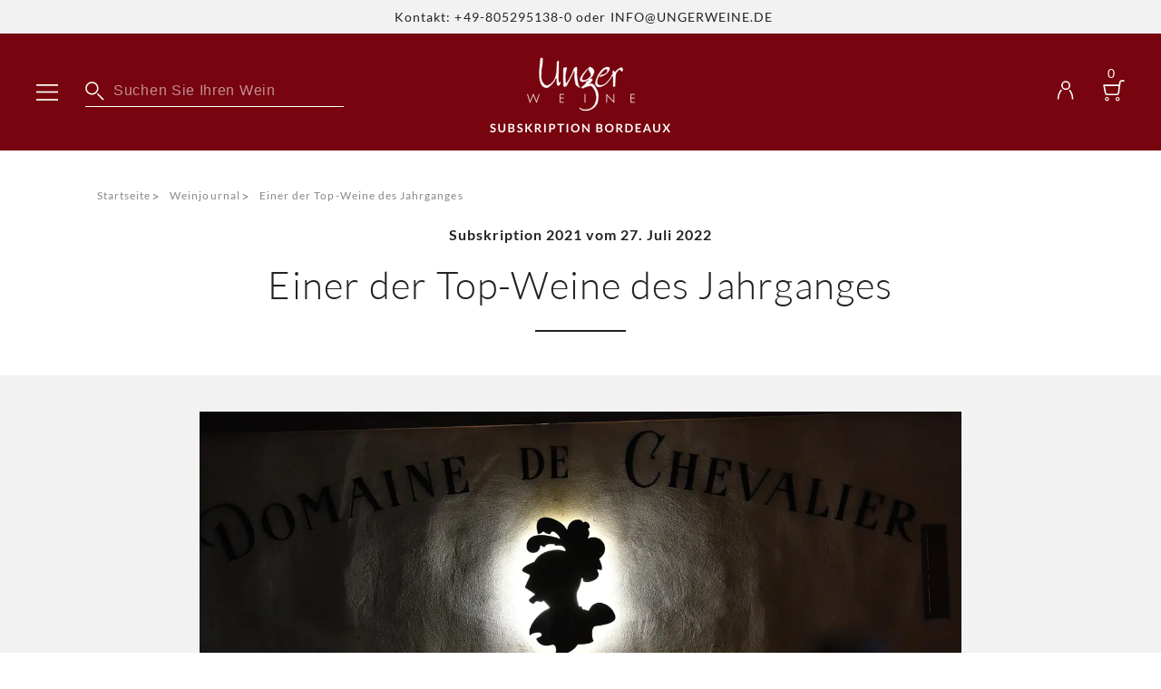

--- FILE ---
content_type: text/html; charset=utf-8
request_url: https://www.subskription-bordeaux.de/journal/einer-der-top-weine-des-jahrganges-87dwek
body_size: 27695
content:
<!DOCTYPE html><html><head><meta charSet="utf-8"/><link rel="preload" href="/_next/static/media/lato-latin-400-normal.cc2c3b4a.woff2" as="font" type="font/woff2" crossorigin="anonymous"/><link rel="preload" href="/_next/static/media/lato-latin-300-normal.d50c00d5.woff2" as="font" type="font/woff2" crossorigin="anonymous"/><link rel="preload" href="/_next/static/media/lato-latin-700-normal.10278b9b.woff2" as="font" type="font/woff2" crossorigin="anonymous"/><meta name="viewport" content="width=device-width, initial-scale=1"/><link rel="icon" type="image/png" href="/favicon.png"/><link rel="apple-touch-icon" type="image/png" href="/apple-touch-icon.png"/><link rel="apple-touch-icon-precomposed" type="image/png" href="/apple-touch-icon-precomposed.png"/><meta name="google" content="notranslate"/><style>
.display-block-for-logged-in {
  display: none !important;
}

html.logged-in .display-block-for-logged-in {
  display: block !important;
}
</style><script>
            document.documentElement.classList.add('');
          </script><script src="https://ccm19.ungerweine.de/ccm19/public/app.js?apiKey=089058c18ec6a653abe249d2f146b0690db52ab2cb4a5172&amp;domain=337ba7b&amp;lang=de_DE" referrerPolicy="origin"></script><link rel="preload" href="" as="image" type="image/png"/><link rel="preload" href="/assets/images/header/menu.svg" as="image" type="image/svg+xml"/><link rel="preload" href="/assets/images/header/account.svg" as="image" type="image/svg+xml"/><link rel="preload" href="/assets/images/header/cart.svg" as="image" type="image/svg+xml"/><link rel="preload" href="/assets/images/logo/primarySub.png" as="image" type="image/png" media="(min-width: 0px) and (max-width: 680px)"/><link rel="preload" href="/assets/images/logo/primarySub.png" as="image" type="image/png" media="(min-width: 681px) and (max-width: 1120px)"/><link rel="preload" href="/assets/images/logo/primarySub.png" as="image" type="image/png" media="(min-width: 1121px) and (max-width: 10000px)"/><meta name="robots" content="index, follow"/><title>Einer der Top-Weine des Jahrganges 🍷 Unger Weine</title><meta name="description" content="Mehr Wein für 63,90 Euro können Sie im Jahrgang 2021 nicht finden, es sei denn, Sie nehmen gleich die Doppelmagnumflasche 2021 DOMAINE DE CH"/><link rel="canonical" href="https://www.subskription-bordeaux.de/journal/einer-der-top-weine-des-jahrganges-87dwek"/><script type="application/ld+json">{"@context":"https://schema.org","@graph":[{"@type":"Organization","@id":"https://www.ungerweine.de/#organization","name":"Unger Weine","legalName":"Unger Weine KG","foundingDate":"1993","foundingLocation":"Frasdorf","founders":[{"@type":"Person","name":"Dr. Wulf Unger"},{"@type":"Person","name":"Michael Unger"}],"url":"https://www.ungerweine.de/","email":"info@ungerweine.de","vatID":"DE811989585","sameAs":["https://www.facebook.com/ungerweine/","https://www.instagram.com/ungerweine/","https://www.pinterest.de/unger_weine/"],"logo":{"@type":"ImageObject","@id":"https://www.ungerweine.de/#logo","url":"https://www.ungerweine.de/assets/images/logo/primary.png","width":129,"height":70,"caption":"Unger Weine KG"},"address":{"@type":"PostalAddress","streetAddress":"Aschauer Str. 3-5","addressLocality":"Frasdorf","addressRegion":"Bayern","postalCode":"83112","addressCountry":"Deutschland"},"contactPoint":{"@type":"ContactPoint","contactType":"customer support","telephone":"+49 8052 95138 0","email":"info@ungerweine.de"},"brand":[{"@type":"Brand","name":"Unger Weine KG","description":"UNGER WEINE zählt nun seit über 25 Jahren weltweit zu den führenden Unternehmen im Premium-Wein und Raritätenhandel. Im Bereich Bordeaux und exklusiver Kalifornier verfügen wir über eines der umfangreichsten Sortimente Europas. Viele weitere namhafte Exklusiv-Importe rarer Weine und Champagner unterstreichen unseren hohen Anspruch und sind in unserem Onlineshop erhältlich. Unger Weine - Weinankauf: Wir bewerten und kaufen ausschließlich perfekt gelagerte Weine aus privaten und institutionellen Sammlungen von der Einzelflasche bis zum kompletten Weinkeller. Unger Weine - Subskription: Wir verfügen über beste Kontakte und Beziehungen im Bordelais und sind persönlich mehrmals pro Jahr vor Ort, um uns ein umfassendes Bild des jeweiligen Jahrganges zu machen. Bereits im Jahr 2005 lancierte UNGER WEINE die weltweit erste reine Bordeaux-Subskriptionspage www.subskription-bordeaux.de."}]},{"@type":"WebSite","@id":"https://www.subskription-bordeaux.de/#website","url":"https://www.subskription-bordeaux.de/","name":"Unger Weine KG","publisher":{"@id":"https://www.ungerweine.de/#organization"}},{"@type":"WebPage","@id":"https://www.subskription-bordeaux.de/journal/einer-der-top-weine-des-jahrganges-87dwek#webpage","url":"https://www.subskription-bordeaux.de/journal/einer-der-top-weine-des-jahrganges-87dwek","inLanguage":"de","name":"Einer der Top-Weine des Jahrganges","description":"Mehr Wein für 63,90 Euro können Sie im Jahrgang 2021 nicht finden, es sei denn, Sie nehmen gleich die Doppelmagnumflasche 2021 DOMAINE DE CH","isPartOf":{"@id":"https://www.subskription-bordeaux.de/#website"},"breadcrumb":{"@id":"https://www.subskription-bordeaux.de/journal/einer-der-top-weine-des-jahrganges-87dwek#breadcrumb"}},{"@type":"BreadcrumbList","@id":"https://www.subskription-bordeaux.de/journal/einer-der-top-weine-des-jahrganges-87dwek#breadcrumb","itemListElement":[{"@type":"ListItem","position":1,"item":{"@type":"WebPage","@id":"https://www.subskription-bordeaux.de/","url":"https://www.subskription-bordeaux.de/","name":"Home"}},{"@type":"ListItem","position":2,"item":{"@type":"WebPage","@id":"https://www.subskription-bordeaux.de/journal","url":"https://www.subskription-bordeaux.de/journal","name":"Weinjournal"}}]},{"@type":"NewsArticle","mainEntityOfPage":{"@type":"WebPage","@id":"https://www.subskription-bordeaux.de/journal/einer-der-top-weine-des-jahrganges-87dwek#webpage"},"headline":"Einer der Top-Weine des Jahrganges","image":["https://www.subskription-bordeaux.de/assets/i/9de883ff-59b7-4ff7-8fb8-339740a4cc1a.webp"],"datePublished":"2022-07-27T00:00:00Z","dateModified":"2025-04-03T12:08:39.745Z","author":{"@type":"Person","name":"Michael Unger"},"publisher":{"@type":"Organization","@id":"https://www.ungerweine.de/#organization"},"description":"Mehr Wein für 63,90 Euro können Sie im Jahrgang 2021 nicht finden, es sei denn, Sie nehmen gleich die Doppelmagnumflasche 2021 DOMAINE DE CHEVALIER zu 295,60 Euro. Und damit wir uns nicht missverstehen, wir sprechen von der Qualität. Denn was OLIVIER BERNARD, der charismatische, wie erfolgreiche Inhaber dieses Weingutes im Jahrgang 2021 wieder einmal als Erfolgsgeschichte in die Bücher schreiben wird, ist schlichtweg phänomenal. Auf DOMAINE DE CHEVALIER entstanden so viele beeindruckende Jahrgänge an Weiß- und Rotweinen, dass man aus dem Schwärmen gar nicht herauskommt. Und das Erfolgsrezept im Jahrgang 2021, wie bei nur wenigen, ist Cabernet Sauvignon bis zum Abwinken in den Blend packen, sofern dieser perfekt ausreifte. Und genau das war hier der Fall, was in 80% Cabernet Sauvignon resultierte. Und das bei 100% biodynamischen Anbau, der erste Jahrgang übrigens. Der Wein zeigte sich verführerisch süß und reif, mit schwarzen Beeren, asiatischen Gewürzen, Cassis, schwarzem Pfeffer und bereits als Fassmuster mit unendlicher Länge. 2021 ist ein Traum von einem DOMAINE DE CHEVALIER, ein must have, zudem ein Wein, der einige Jahrzehnte vor sich haben wird. Insofern empfehlen wir Ihnen sich hiervon etwas wegzupacken. Reife DOMAINE DE CHEVALIERs sind einfach nur beeindruckend schön. Sehen Sie sich einmal die Bewertungen an, und wenn noch etwas übrig ist, packen Sie noch eine Kiste Weißwein aus gleichem Hause drauf, der beste Weißwein dieser Domaine bis dato und der Top-Weißwein des Bordeaux Jahrganges 2021. Sehen Sie sich auch da einmal die Bewertungen an"}]}</script><meta name="next-head-count" content="24"/><link rel="preload" href="/_next/static/css/50ce56bc78b2e672.css" as="style"/><link rel="stylesheet" href="/_next/static/css/50ce56bc78b2e672.css" data-n-g=""/><link rel="preload" href="/_next/static/css/41fa4c908eab773e.css" as="style"/><link rel="stylesheet" href="/_next/static/css/41fa4c908eab773e.css" data-n-p=""/><link rel="preload" href="/_next/static/css/9afa562be1fd1e1f.css" as="style"/><link rel="stylesheet" href="/_next/static/css/9afa562be1fd1e1f.css" data-n-p=""/><noscript data-n-css=""></noscript><script defer="" nomodule="" src="/_next/static/chunks/polyfills-c67a75d1b6f99dc8.js"></script><script src="/_next/static/chunks/webpack-db228e79e1371a09.js" defer=""></script><script src="/_next/static/chunks/framework-9181fc91e66bac1d.js" defer=""></script><script src="/_next/static/chunks/main-03f5ff6848ee2f18.js" defer=""></script><script src="/_next/static/chunks/pages/_app-70276c71bf27567f.js" defer=""></script><script src="/_next/static/chunks/1543-42d0668ca65c5e64.js" defer=""></script><script src="/_next/static/chunks/9234-805db5c07869aca9.js" defer=""></script><script src="/_next/static/chunks/3602-92d2e5fa8b54862f.js" defer=""></script><script src="/_next/static/chunks/8586-9cc78c1c8a798afa.js" defer=""></script><script src="/_next/static/chunks/3756-a9f9581194135b47.js" defer=""></script><script src="/_next/static/chunks/8558-188d840f392750c6.js" defer=""></script><script src="/_next/static/chunks/3557-38814b8035f3aaeb.js" defer=""></script><script src="/_next/static/chunks/8129-213024abf3553a41.js" defer=""></script><script src="/_next/static/chunks/626-06cb193c50ded695.js" defer=""></script><script src="/_next/static/chunks/6569-9b303816af0aacc4.js" defer=""></script><script src="/_next/static/chunks/pages/%5B%5B...path%5D%5D-ce4be5774d5bcec6.js" defer=""></script><script src="/_next/static/hYN6YzXqz__MPNrUFQyRC/_buildManifest.js" defer=""></script><script src="/_next/static/hYN6YzXqz__MPNrUFQyRC/_ssgManifest.js" defer=""></script></head><body><div id="__next" data-reactroot=""><div class="notifications-banner_container__6DWj9"><a class="notifications-banner_text__E9H2m"><img src="" alt="" width="0"/>Kontakt: +49-805295138-0 oder INFO@UNGERWEINE.DE</a></div><header class="primary-header_container__fweM_"><div class="primary-header_containerContent__J2sWT"><div class="primary-header_firstLine__GBQw5"><div class="primary-header_firstLineLeft__3wH1G"><img src="/assets/images/header/menu.svg" class="primary-header_menuToggle__e_cMg" alt=""/><div class="primary-header_search__LNhhK"><div class="primary-header-search_container__sCbOm"><img src="/assets/images/header/search.svg" alt=""/><input value="" placeholder="Suchen Sie Ihren Wein"/><div hidden=""><div class="primary-header-search_resultList__e3eBg"></div></div></div></div></div><a href="/" class="primary-header_logo___ZRLa"><picture><source srcSet="/assets/images/logo/primarySub.png" media="(min-width: 1121px) and (max-width: 10000px)"/><img src="/assets/images/logo/smallSub.png" alt="Ungerweine Logo"/></picture></a><div class="primary-header_firstLineRight__6xA6X"><a class="primary-header_account__oWHw_" href="/account" rel="nofollow"><div class="primary-header_loggedInTick__3i29a display-block-for-logged-in"></div><img src="/assets/images/header/account.svg" alt=""/></a><a class="primary-header_account__oWHw_ display-block-for-logged-in" href="/account/wishlist" rel="nofollow"><img src="/assets/images/header/wishlist.svg" alt=""/></a><a class="primary-header_cart__9Y5AF" href="/cart" rel="nofollow"><img src="/assets/images/header/cart.svg" alt=""/><span class="primary-header_amount__Omd_a">0</span></a></div></div><div class="primary-header_secondLine__zHbRp"><div class="primary-header-search_container__sCbOm"><img src="/assets/images/header/search.svg" alt=""/><input value="" placeholder="Suchen Sie Ihren Wein"/><div hidden=""><div class="primary-header-search_resultList__e3eBg"></div></div></div></div></div></header><div class="primary-header-menu_overlay__InU56 "><div class="primary-header-menu_menu__RQkKc "><nav><div class="primary-header-menu_navigationHeader__cikdr"><div class="primary-header-menu_close__phqlR"></div></div><div class="primary-header-menu_divider__p2bxm"></div><ul class="primary-header-menu_links__6SKg7"><li><a class="" href="/">Home</a></li><li><a class="" href="/catalog">Alle Weine</a></li><li><a class="primary-header-menu_submenuLink__ZJ3M1">Appellationen</a></li><li><a class="" href="/empfehlungen">Unger Weine empfiehlt</a></li><li><a class="" href="/journal">Weinjournal</a></li><li><a class="" href="/top_bewertungen">Top-Bewertungen</a></li></ul><div class="primary-header-menu_divider__p2bxm"></div><ul class="primary-header-menu_links__6SKg7"><li><a class="" href="/information">Infos zur aktuellen Subskription</a></li><li><a class="" href="/history">Vergangene Subskriptionen</a></li><li><a class="" href="/about">Über uns</a></li></ul><div class="primary-header-menu_divider__p2bxm"></div><ul class="primary-header-menu_smallLinks__lCEeC"><li><a class="">Login</a></li><li><a class="" href="/account/wishlist">Wunschliste</a></li><li><a class="" href="/legal/impressum">Kontakt</a></li><li><a class="" href="/legal/versand">Versand und Zahlungsarten</a></li><li><a class="" href="/Subskriptionsbedingungen">Subskriptionsbedingungen</a></li><li><a class="" href="/faq">FAQ</a></li><li><a class="" href="/legal/agb">AGB</a></li></ul></nav></div><div class="primary-header-menu_submenu__GshTh false"></div></div><main class="main_container__nDmwy false"><div class="breakout_container__kM00p breakout_growDown__bL_cJ breakout_allScreens__qtzFq"><div class="page-content_container__NuufC page-content_backgroundTransparent__X1pPq"><div class="page-content_wrapper__57Mit page-content_wide__85ZFr"><div class="breadcrumbs_breadcrumbs__fTbyo"><a href="/">Startseite</a><span class="breadcrumbs_arrow__TPS0o">&gt;</span><a href="/journal">Weinjournal</a><span class="breadcrumbs_arrow__TPS0o">&gt;</span><span class="breadcrumbs_label__qb46T">Einer der Top-Weine des Jahrganges</span></div></div></div></div><div class="breakout_container__kM00p breakout_growDown__bL_cJ breakout_allScreens__qtzFq"><div class="page-content_container__NuufC page-content_backgroundTransparent__X1pPq"><div class="page-content_wrapper__57Mit page-content_wide__85ZFr"><div class="page-headline_container__ry9e_ page-headline_normal__bz_GF"><div class="page-headline_subtitleBefore__BYAKn">Subskription 2021 vom 27. Juli 2022</div><h1 class="page-headline_h1___1Bhq">Einer der Top-Weine des Jahrganges</h1></div></div></div></div><div class="breakout_container__kM00p breakout_growDown__bL_cJ breakout_allScreens__qtzFq"><div class="page-content_container__NuufC page-content_backgroundGrayWhite__U3ySs"><div class="page-content_wrapper__57Mit page-content_normal__C4KjJ"><div class="responsive-rect_wrapper__wdbUf contello-journal-page_container__mpdAr" style="padding-bottom:68.69047619047619%"><picture><source srcSet="/assets/i/9de883ff-59b7-4ff7-8fb8-339740a4cc1a.webp" type="image/webp"/><img src="/assets/i/cdf0390b-0b92-4fac-be21-247a5099dc62.jpg" alt="Einer der Top-Weine des Jahrganges" loading="lazy"/></picture></div></div></div></div><div class="breakout_container__kM00p breakout_growDown__bL_cJ breakout_allScreens__qtzFq"><div class="page-content_container__NuufC page-content_backgroundTransparent__X1pPq"><div class="page-content_wrapper__57Mit page-content_normal__C4KjJ"><div class="text-block_container__uwspi text-block_ulStyleNormal__32bWb text-block_olStyleDecimal__rDoho"><div class="contello-journal-page_container__mpdAr"><p class="">Mehr Wein für <strong>63,90 </strong>Euro können Sie im Jahrgang 2021 nicht finden, es sei denn, Sie nehmen gleich die Doppelmagnumflasche <strong>2021 DOMAINE DE CHEVALIER zu 295,60 Euro. </strong>Und damit wir uns nicht missverstehen, wir sprechen von der Qualität. Denn was <strong>OLIVIER BERNARD</strong>, der charismatische, wie erfolgreiche Inhaber dieses Weingutes im Jahrgang 2021 wieder einmal als Erfolgsgeschichte in die Bücher schreiben wird, ist schlichtweg phänomenal. Auf <strong>DOMAINE DE CHEVALIER</strong> entstanden so viele beeindruckende Jahrgänge an Weiß- und Rotweinen, dass man aus dem Schwärmen gar nicht herauskommt. Und das Erfolgsrezept im Jahrgang 2021, wie bei nur wenigen, ist Cabernet Sauvignon bis zum Abwinken in den Blend packen, sofern dieser perfekt ausreifte. Und genau das war hier der Fall, was in <strong>80% Cabernet Sauvignon</strong> resultierte. Und das bei 100% biodynamischen Anbau, der erste Jahrgang übrigens. Der Wein zeigte sich verführerisch süß und reif, mit schwarzen Beeren, asiatischen Gewürzen, Cassis, schwarzem Pfeffer und bereits als Fassmuster mit unendlicher Länge. 2021 ist ein Traum von einem <strong>DOMAINE DE CHEVALIER</strong>, ein must have, zudem ein Wein, der einige Jahrzehnte vor sich haben wird. Insofern empfehlen wir Ihnen sich hiervon etwas wegzupacken. Reife DOMAINE DE CHEVALIERs sind einfach nur beeindruckend schön. Sehen Sie sich einmal die Bewertungen an, und wenn noch etwas übrig ist, packen Sie noch eine Kiste Weißwein aus gleichem Hause drauf, der beste Weißwein dieser Domaine bis dato und der Top-Weißwein des Bordeaux Jahrganges 2021. Sehen Sie sich auch da einmal die Bewertungen an<!-- -->  </p></div></div></div></div></div><div class="breakout_container__kM00p breakout_growDown__bL_cJ breakout_allScreens__qtzFq"><div class="page-content_container__NuufC page-content_backgroundGray__r7puo"><div class="page-content_wrapper__57Mit page-content_wide__85ZFr"><div class="product-teaser-list_wrapper__p5oAX"><div class="product-stack-item_container__5UCrk"><picture class="product-stack-item_productImage__cDsQZ"><source srcSet="/assets/i/f6ccdb0d-17ed-4f94-b8ec-a04c1e4cdf63.webp" type="image/webp" media="(min-width: 0px) and (max-width: 680px)"/><source srcSet="/assets/i/2e12ac72-431e-427d-99d2-2b1ad2166714.webp" type="image/webp" media="(min-width: 681px)"/><img src="/assets/i/d0c0619d-3998-4aef-afb4-15882d26ff02.jpg" alt="2021 Domaine de Chevalier Graves" loading="lazy"/></picture><div class="product-stack-item_descriptionWrapper__v0lCm"><a href="/products/2021/domaine-de-chevalier-2021-wein-622de7cdd63c92cfc5586b3f" class="product-stack-item_title__zbbiZ">Domaine de Chevalier 2021</a><div class="product-stack-item_subtitle__c9ccZ">Graves</div><div class="product-stack-item_badges__tV0lV"><div class="product-stack-item_badge__dMu_n">Must Have</div></div><div class="product-stack-item_description__FouNs">Olivier Bernard, der charismatische wie erfolgreiche Inhaber dieses Weingutes hat auch im Jahrgang 2021 wieder eine Erfolgsgeschichte zu erzählen. Wir lieben dieses Chateau und dessen Weine. Hier entstanden so viele beeindruckende Jahrgänge an Weiß- und Rotweinen, dass man aus dem Schwärmen gar nicht herauskommt. Und das Erfolgsrezept in diesem Jahr, wie bei vielen anderen, Cabernet bis zum Abwinken in den Blend packen, sofern dieser perfekt ausreifte. Und genau das war hier der Fall, was in 80% Cabernet Sauvignon resultierte. Und das bei 100% biodynamischen Anbau, der erste Jahrgang übrigens. Der Wein zeigte sich verführerisch süß und reif, mit schwarzen Beeren, asiatischen Gewürzen, Cassis, schwarzem Pfeffer. Ein Traum von einem Domaine de Chevalier, zudem ein must have!</div><div class="product-stack-item_ratings__HCSKc"><div><b>95-96</b> <!-- -->James Suckling</div><div><b>18,5</b> <!-- -->Weinwisser</div><div><b>18,5</b> <!-- -->Vinum</div><div><b>93-95</b> <!-- -->Wine Advocate</div><div><b>94</b> <!-- -->Decanter</div><div><b>93-95</b> <!-- -->Jeb Dunnuck</div><div><b>93-95</b> <!-- -->The Wine Cellar Insider</div><div><b>93</b> <!-- -->Falstaff</div><div><b>17</b> <!-- -->Jancis Robinson</div></div><div class="product-stack-item_footer__5Zbs8"><div class="product-stack-item_footerText__CDVlV">Derzeit nicht verfügbar</div></div></div></div></div></div></div></div><div class="breakout_container__kM00p breakout_growDown__bL_cJ breakout_allScreens__qtzFq"><div class="page-content_container__NuufC page-content_backgroundGray__r7puo"><div class="page-content_wrapper__57Mit page-content_wide__85ZFr"><div e2f-type="component.productList" class="product-list_container__2O9L2"><div class="product-list_headerWrapper__x6gS5"><div class="product-list_headline__m3txW">Ähnliche Produkte</div></div><div class="product-list_wrapper__50_ON product-list_stack__rQawE"><div class="product-stack-item_container__5UCrk"><picture class="product-stack-item_productImage__cDsQZ"><source srcSet="/assets/i/0ebb0076-2d1d-45e6-97d4-b559c40a62e0.webp" type="image/webp" media="(min-width: 0px) and (max-width: 680px)"/><source srcSet="/assets/i/b23a1670-0c07-4839-a886-3841fce3fd24.webp" type="image/webp" media="(min-width: 681px)"/><img src="/assets/i/6e464ff0-655e-456a-a712-dd65ba6afef0.jpg" alt="2024 Le Clarence de Chateau Haut Brion Chateau Haut Brion Graves" loading="lazy"/></picture><div class="product-stack-item_descriptionWrapper__v0lCm"><a href="/products/2024/haut-brion-le-clarence-de-graves-bordeaux-frankreich-ZuLPaFqAGE28xllF" class="product-stack-item_title__zbbiZ">Chateau Haut Brion - Le Clarence de Chateau Haut Brion 2024</a><div class="product-stack-item_subtitle__c9ccZ">Graves</div><div class="product-stack-item_description__FouNs">James Suckling: &quot;Dark fruit, dark olives and minerals, with a good tannin structure on the palate. Medium- to full-bodied with juicy fruit in a nicely austere style. Composed, firm and long, without any fruit sweetness. Classic and intellectual in style. Merlot, cabernet sauvignon and cabernet franc.&quot;</div><div class="product-stack-item_ratings__HCSKc"><div><b>94-95</b> <!-- -->James Suckling</div><div><b>92</b> <!-- -->Jane Anson</div><div><b>92</b> <!-- -->Vinum</div><div><b>91-93</b> <!-- -->Jeb Dunnuck</div><div><b>92</b> <!-- -->Falstaff</div><div><b>90-92</b> <!-- -->Wine Advocate</div><div><b>90-92</b> <!-- -->Lisa Perrotti-Brown</div><div><b>90-92</b> <!-- -->The Wine Cellar Insider</div></div><div class="product-stack-item_footer__5Zbs8"><div class="product-stack-item_footerText__CDVlV"></div><div><div><span class="product-stack-item_pricePerUnit__myMbq">155,33 € /  Liter</span><span class="product-stack-item_price__2ega1">116,50 €</span></div></div></div></div></div><div class="product-stack-item_container__5UCrk"><picture class="product-stack-item_productImage__cDsQZ"><source srcSet="/assets/i/940a6dcc-51d4-4db8-8aa3-dda08be9cc86.webp" type="image/webp" media="(min-width: 0px) and (max-width: 680px)"/><source srcSet="/assets/i/47a0370d-d4e6-494d-a603-3446853175d6.webp" type="image/webp" media="(min-width: 681px)"/><img src="/assets/i/cabc49b5-0071-4863-bfbf-22d62fa1e4df.jpg" alt="2024 Chateau Bouscaut Graves" loading="lazy"/></picture><div class="product-stack-item_descriptionWrapper__v0lCm"><a href="/products/2024/bouscaut-graves-bordeaux-frankreich-ZuLPaFqAGE28xlmG" class="product-stack-item_title__zbbiZ">Chateau Bouscaut 2024</a><div class="product-stack-item_subtitle__c9ccZ">Graves</div><div class="product-stack-item_description__FouNs">Jeb Dunnuck: &quot;A blend of 58% Merlot, 30% Cabernet Sauvignon, and 12% Malbec, the 2024 Château Bouscaut shows impressive darker berries, cassis, graphite, gravelly earth, and fireplace notes. It&#x27;s medium-bodied and round on the palate, with nicely concentrated fruit and ripe tannins.&quot;</div><div class="product-stack-item_ratings__HCSKc"><div><b>91-93</b> <!-- -->Jeb Dunnuck</div><div><b>91-92</b> <!-- -->James Suckling</div><div><b>91</b> <!-- -->Jane Anson</div><div><b>90-92</b> <!-- -->Wine Advocate</div><div><b>91</b> <!-- -->Vinum</div><div><b>91</b> <!-- -->Falstaff</div><div><b>90-92</b> <!-- -->The Wine Cellar Insider</div></div><div class="product-stack-item_footer__5Zbs8"><div class="product-stack-item_footerText__CDVlV">in Kürze verfügbar</div><a class="anchor-button_a__VPLdu undefined false false" rel="nofollow"><div class="product-stack-item_addToWishlistButton__vhcx5"><img src="/assets/images/product-list/wishlist.svg" alt=""/><span>zur Wunschliste hinzufügen</span></div></a></div></div></div><div class="product-stack-item_container__5UCrk"><picture class="product-stack-item_productImage__cDsQZ"><source srcSet="/assets/i/2fd58014-f7cd-4314-82a5-3be71d86425c.webp" type="image/webp" media="(min-width: 0px) and (max-width: 680px)"/><source srcSet="/assets/i/1bdf08b9-e6ed-42ca-8e45-5a10033ed480.webp" type="image/webp" media="(min-width: 681px)"/><img src="/assets/i/dfdcba2a-a12a-4281-9366-a6c80b6efb9b.jpg" alt="2024 Chateau Latour Martillac Blanc Chateau Latour Martillac Graves" loading="lazy"/></picture><div class="product-stack-item_descriptionWrapper__v0lCm"><a href="/products/2024/latour-martillac-blanc-graves-bordeaux-frankreich-ZuLPaFqAGE28xlmU" class="product-stack-item_title__zbbiZ">Chateau Latour Martillac - Chateau Latour Martillac Blanc 2024</a><div class="product-stack-item_subtitle__c9ccZ">Graves</div><div class="product-stack-item_description__FouNs">James Suckling: &quot;A focused, balanced, vivid and precise white, offering aromas and flavors of green pears, mangoes and fresh lemons. Medium-bodied with bright acidity. Precise and lively with a delicious finish.&quot;</div><div class="product-stack-item_ratings__HCSKc"><div><b>93-94</b> <!-- -->James Suckling</div><div><b>93</b> <!-- -->Jane Anson</div><div><b>93</b> <!-- -->Vinum</div><div><b>93</b> <!-- -->Decanter</div><div><b>93</b> <!-- -->The Wine Cellar Insider</div><div><b>17,5</b> <!-- -->Weinwisser</div><div><b>91-93</b> <!-- -->Lisa Perrotti-Brown</div><div><b>90-92</b> <!-- -->Jeb Dunnuck</div><div><b>91</b> <!-- -->Falstaff</div></div><div class="product-stack-item_footer__5Zbs8"><div class="product-stack-item_footerText__CDVlV"></div><div><div><span class="product-stack-item_pricePerUnit__myMbq">39,87 € /  Liter</span><span class="product-stack-item_price__2ega1">29,90 €</span></div></div></div></div></div><div class="product-stack-item_container__5UCrk"><picture class="product-stack-item_productImage__cDsQZ"><source srcSet="/assets/i/344f451d-8a83-4b03-a5ab-56c7965679f4.webp" type="image/webp" media="(min-width: 0px) and (max-width: 680px)"/><source srcSet="/assets/i/ebfdc9ca-a409-484f-b0f4-e94c1791b094.webp" type="image/webp" media="(min-width: 681px)"/><img src="/assets/i/d017cf4e-2d61-488f-aa66-d5823340f043.jpg" alt="2024 Chateau Clos Floridene Blanc Chateau Clos Floridene Graves" loading="lazy"/></picture><div class="product-stack-item_descriptionWrapper__v0lCm"><a href="/products/2024/clos-floridene-blanc-graves-bordeaux-frankreich-ZuLPaFqAGE28xlmc" class="product-stack-item_title__zbbiZ">Chateau Clos Floridene - Chateau Clos Floridene Blanc 2024</a><div class="product-stack-item_subtitle__c9ccZ">Graves</div><div class="product-stack-item_description__FouNs">Clos Floridene gehört schon seit den frühen 1980er Jahren zum Imperium des wohl besten Weißweinerzeugers von Bordeaux, Professor Denis Dubourdieu, der mittlerweile leider verstarb. Dubourdieu lehrte an der Universität in Bordeaux, betrieb umfangreiche Forschungsarbeiten im Bereich Sauvignon blanc und war weltweit anerkannt. Da vergisst man leicht, dass die mehr als 30 Hektar Rebfläche von Clos Flo</div><div class="product-stack-item_footer__5Zbs8"><div class="product-stack-item_footerText__CDVlV"></div><div><div><span class="product-stack-item_pricePerUnit__myMbq">21,20 € /  Liter</span><span class="product-stack-item_price__2ega1">15,90 €</span></div></div></div></div></div><div class="product-stack-item_container__5UCrk"><picture class="product-stack-item_productImage__cDsQZ"><source srcSet="/assets/i/68e48919-b119-4f6a-8884-f7503ea00c11.webp" type="image/webp" media="(min-width: 0px) and (max-width: 680px)"/><source srcSet="/assets/i/d300ce9c-10e7-4b78-aefc-fe171d42c630.webp" type="image/webp" media="(min-width: 681px)"/><img src="/assets/i/987100e6-5998-4fc4-a472-8aaca42e8c22.jpg" alt="2024 Chateau Bouscaut blanc Chateau Bouscaut Graves" loading="lazy"/></picture><div class="product-stack-item_descriptionWrapper__v0lCm"><a href="/products/2024/bouscaut-blanc-graves-bordeaux-frankreich-ZuLPaFqAGE28xlot" class="product-stack-item_title__zbbiZ">Chateau Bouscaut - Chateau Bouscaut blanc 2024</a><div class="product-stack-item_subtitle__c9ccZ">Graves</div><div class="product-stack-item_description__FouNs">Weinwisser: &quot;duftiges Bouquet, Grapefruit, Nektarine und Zitronengras. Am komplexen Gaumen mit fleischigem Extrakt, fein pfeffrig und schlankem Körper. Im aromatischen Finale Agrume und erkalteter Grüntee. Bravo!&quot;</div><div class="product-stack-item_ratings__HCSKc"><div><b>18</b> <!-- -->Weinwisser</div><div><b>92-94</b> <!-- -->Wine Advocate</div><div><b>92-94</b> <!-- -->Jeb Dunnuck</div><div><b>93</b> <!-- -->The Wine Cellar Insider</div><div><b>92-93</b> <!-- -->James Suckling</div><div><b>92</b> <!-- -->Falstaff</div></div><div class="product-stack-item_footer__5Zbs8"><div class="product-stack-item_footerText__CDVlV">in Kürze verfügbar</div><a class="anchor-button_a__VPLdu undefined false false" rel="nofollow"><div class="product-stack-item_addToWishlistButton__vhcx5"><img src="/assets/images/product-list/wishlist.svg" alt=""/><span>zur Wunschliste hinzufügen</span></div></a></div></div></div><div class="product-stack-item_container__5UCrk"><picture class="product-stack-item_productImage__cDsQZ"><source srcSet="/assets/i/652b4be5-23f4-4868-a81f-6ebc131a2ba5.webp" type="image/webp" media="(min-width: 0px) and (max-width: 680px)"/><source srcSet="/assets/i/e3c91a67-ef40-4836-861a-dbde50b359d0.webp" type="image/webp" media="(min-width: 681px)"/><img src="/assets/i/b8d43949-82d2-4d3a-a12e-edc037fe661a.jpg" alt="2024 La Chapelle Mission Haut Brion Chateau La Mission Haut Brion Graves" loading="lazy"/></picture><div class="product-stack-item_descriptionWrapper__v0lCm"><a href="/products/2024/la-mission-haut-brion-chapelle-graves-bordeaux-frankreich-ZuLPaFqAGE28xltI" class="product-stack-item_title__zbbiZ">Chateau La Mission Haut Brion - La Chapelle Mission Haut Brion 2024</a><div class="product-stack-item_subtitle__c9ccZ">Graves</div><div class="product-stack-item_description__FouNs">James Suckling: &quot;A light and very juicy wine with solid, fine-grained tannins. Red plums and cherries with touches of cedar, minerals and graphite. Fine tannins on the medium-bodied palate. Firm, succulent and linear. Refined and bright in the finish. 56.3% cabernet sauvignon, 29.2% merlot and 14.5% cabernet franc.&quot;</div><div class="product-stack-item_ratings__HCSKc"><div><b>94-95</b> <!-- -->James Suckling</div><div><b>92</b> <!-- -->Vinum</div><div><b>92</b> <!-- -->Falstaff</div><div><b>90-92</b> <!-- -->Jeb Dunnuck</div><div><b>90-92</b> <!-- -->Lisa Perrotti-Brown</div><div><b>90-92</b> <!-- -->The Wine Cellar Insider</div><div><b>90</b> <!-- -->Jane Anson</div><div><b>89-91</b> <!-- -->Wine Advocate</div></div><div class="product-stack-item_footer__5Zbs8"><div class="product-stack-item_footerText__CDVlV"></div><div><div><span class="product-stack-item_pricePerUnit__myMbq">69,33 € /  Liter</span><span class="product-stack-item_price__2ega1">52,00 €</span></div></div></div></div></div><div class="product-stack-item_container__5UCrk"><picture class="product-stack-item_productImage__cDsQZ"><source srcSet="/assets/i/995f836a-1fe3-4c5c-95c8-445e937f966b.webp" type="image/webp" media="(min-width: 0px) and (max-width: 680px)"/><source srcSet="/assets/i/bad4d64c-3e79-4ba9-a240-22028846bf51.webp" type="image/webp" media="(min-width: 681px)"/><img src="/assets/i/2db0d72c-a632-4304-a582-c8f2b370a74f.jpg" alt="2024 Chateau La Louviere Blanc Chateau La Louviere Graves" loading="lazy"/></picture><div class="product-stack-item_descriptionWrapper__v0lCm"><a href="/products/2024/la-louviere-blanc-graves-bordeaux-frankreich-ZuLPaFqAGE28xlxY" class="product-stack-item_title__zbbiZ">Chateau La Louviere - Chateau La Louviere Blanc 2024</a><div class="product-stack-item_subtitle__c9ccZ">Graves</div><div class="product-stack-item_description__FouNs">Decanter: &quot;Varietal nose, green apple, elderflower, green peas, pear and acacia flower. Brilliant acidity, clean and crystalline, sherbet lemon and lime citrus gives a kick, with mouthwatering acidity and a salty touch to the finish. So clean and precise, really focussed and direct. Good movement from start to finish. Tension all the way through, the finish is great, salty and stony. I like the combination here. Joyful, almost sweet and sour. Just fabulous from winemaker Jacques Lurton.&quot;</div><div class="product-stack-item_ratings__HCSKc"><div><b>95</b> <!-- -->Decanter</div><div><b>93</b> <!-- -->The Wine Cellar Insider</div><div><b>92-93</b> <!-- -->James Suckling</div><div><b>91-93</b> <!-- -->Jeb Dunnuck</div><div><b>91-93</b> <!-- -->Lisa Perrotti-Brown</div><div><b>91</b> <!-- -->Falstaff</div></div><div class="product-stack-item_footer__5Zbs8"><div class="product-stack-item_footerText__CDVlV">in Kürze verfügbar</div><a class="anchor-button_a__VPLdu undefined false false" rel="nofollow"><div class="product-stack-item_addToWishlistButton__vhcx5"><img src="/assets/images/product-list/wishlist.svg" alt=""/><span>zur Wunschliste hinzufügen</span></div></a></div></div></div><div class="product-stack-item_container__5UCrk"><picture class="product-stack-item_productImage__cDsQZ"><source srcSet="/assets/i/4b5b6dd5-daca-4faf-8896-6c6bb4244e2d.webp" type="image/webp" media="(min-width: 0px) and (max-width: 680px)"/><source srcSet="/assets/i/098ef6b9-4901-4e7b-92f9-58b5f3be9225.webp" type="image/webp" media="(min-width: 681px)"/><img src="/assets/i/5ab5cf8b-be9c-49b6-bb5b-51ea341339f4.jpg" alt="2024 Esprit de Chevalier Blanc Domaine de Chevalier Graves" loading="lazy"/></picture><div class="product-stack-item_descriptionWrapper__v0lCm"><a href="/products/2024/domaine-de-chevalier-esprit-blanc-graves-bordeaux-frankreich-ZuLPaFqAGE28xmFr" class="product-stack-item_title__zbbiZ">Domaine de Chevalier - Esprit de Chevalier Blanc 2024</a><div class="product-stack-item_subtitle__c9ccZ">Graves</div><div class="product-stack-item_description__FouNs">James Suckling: &quot;Bright and lively, with a nice mineral twist to the creamed green kiwis, star fruit and gooseberries. Textured and medium-bodied, with a nice phenolic structure and a lightly saline touch at the end. Quite long. 70% sauvignon blanc and 30% semillon.&quot;</div><div class="product-stack-item_ratings__HCSKc"><div><b>93-94</b> <!-- -->James Suckling</div><div><b>92-94</b> <!-- -->Lisa Perrotti-Brown</div><div><b>92</b> <!-- -->The Wine Cellar Insider</div><div><b>91</b> <!-- -->Vinum</div><div><b>90-92</b> <!-- -->Jeb Dunnuck</div></div><div class="product-stack-item_footer__5Zbs8"><div class="product-stack-item_footerText__CDVlV"></div><div><div><span class="product-stack-item_pricePerUnit__myMbq">34,53 € /  Liter</span><span class="product-stack-item_price__2ega1">25,90 €</span></div></div></div></div></div><div class="product-stack-item_container__5UCrk"><picture class="product-stack-item_productImage__cDsQZ"><source srcSet="/assets/i/58a5082a-c7b4-46a6-bc63-9b6333fe0a58.webp" type="image/webp" media="(min-width: 0px) and (max-width: 680px)"/><source srcSet="/assets/i/923762d3-47f7-4ced-b0d5-fa2887c53abc.webp" type="image/webp" media="(min-width: 681px)"/><img src="/assets/i/e513cdb8-78d0-42cc-b313-6c24e40fa4b2.jpg" alt="2024 Domaine de Chevalier blanc Domaine de Chevalier Graves" loading="lazy"/></picture><div class="product-stack-item_descriptionWrapper__v0lCm"><a href="/products/2024/domaine-de-chevalier-blanc-graves-bordeaux-frankreich-ZuLPaFqAGE28xmK4" class="product-stack-item_title__zbbiZ">Domaine de Chevalier - Domaine de Chevalier blanc 2024</a><div class="product-stack-item_subtitle__c9ccZ">Graves</div><div class="product-stack-item_badges__tV0lV"><div class="product-stack-item_badge__dMu_n">Einer der Weißweine des Jahrgangs!</div></div><div class="product-stack-item_description__FouNs">OLIVIER BERNARD merkte uns gegenüber an, dass dies für ihn einer der besten Jahrgänge ist, die er je produzierte. Und nicht nur drei Bewertungen bis 97 Punkte bestätigen seine Aussage. Das, was wir hier verkosteten, war ein absolut beeindruckender Weißwein. 75% Sauvignon Blanc, 25% Semillon mit lediglich 12,8% Alkohol und das bei dieser Reife, genial! Wir hatten das volle Aromenspektrum im Glas, das wir übrigens austranken und nicht spuckten. Mandarine, Grapefruit, Zitronenzeste, Mango, alles mit einer Mineralik untermalt, die diesen Wein extrem präzise zeichnet und für gehörigen Druck am Gaumen sorgt. Einer der Weißweine des Jahrganges! </div><div class="product-stack-item_ratings__HCSKc"><div><b>96-97</b> <!-- -->James Suckling</div><div><b>95-97</b> <!-- -->Lisa Perrotti-Brown</div><div><b>96</b> <!-- -->The Wine Cellar Insider</div><div><b>18,5</b> <!-- -->Weinwisser</div><div><b>95</b> <!-- -->Vinum</div><div><b>94</b> <!-- -->Jane Anson</div><div><b>94</b> <!-- -->Decanter</div><div><b>92-95</b> <!-- -->Jeb Dunnuck</div><div><b>92-94</b> <!-- -->Wine Advocate</div><div><b>93</b> <!-- -->Falstaff</div></div><div class="product-stack-item_footer__5Zbs8"><div class="product-stack-item_footerText__CDVlV"></div><div><div><span class="product-stack-item_pricePerUnit__myMbq">130,53 € /  Liter</span><span class="product-stack-item_price__2ega1">97,90 €</span></div></div></div></div></div><div class="product-stack-item_container__5UCrk"><picture class="product-stack-item_productImage__cDsQZ"><source srcSet="/assets/i/f6ccdb0d-17ed-4f94-b8ec-a04c1e4cdf63.webp" type="image/webp" media="(min-width: 0px) and (max-width: 680px)"/><source srcSet="/assets/i/2e12ac72-431e-427d-99d2-2b1ad2166714.webp" type="image/webp" media="(min-width: 681px)"/><img src="/assets/i/d0c0619d-3998-4aef-afb4-15882d26ff02.jpg" alt="2024 Domaine de Chevalier Graves" loading="lazy"/></picture><div class="product-stack-item_descriptionWrapper__v0lCm"><a href="/products/2024/domaine-de-chevalier-graves-bordeaux-frankreich-ZuLPaFqAGE28xmNZ" class="product-stack-item_title__zbbiZ">Domaine de Chevalier 2024</a><div class="product-stack-item_subtitle__c9ccZ">Graves</div><div class="product-stack-item_description__FouNs">Die FAMILIE BERNARD hat es einfach drauf. Sie verstehen nicht nur grandiose Weine aus ihrem hervorragenden Terroir zu produzieren, sondern auch die Preise entsprechend zu gestalten. 44,50 Euro im Vergleich zu 62,90 Euro des Vorjahres sind wirklich ein tolles Angebot. Und was Sie dafür an Wein erhalten, ist einfach nur super. Seidige Struktur mit Schwarzbeeren, Mokka und Cappuccino, Edelhölzer, ein beeindruckendes Zusammenspiel komplexer Aromatik verkosteten sich nahezu erotisch. Ein toller DOMAINE DE CHEVALIER, der in die Jahre gehen wird und das mit lediglich 12,5% Alkohol! Kaufen Sie hiervon unbedingt Magnums!</div><div class="product-stack-item_ratings__HCSKc"><div><b>95-96</b> <!-- -->James Suckling</div><div><b>93-95+</b> <!-- -->Lisa Perrotti-Brown</div><div><b>17,5+</b> <!-- -->Weinwisser</div><div><b>93-95</b> <!-- -->The Wine Cellar Insider</div><div><b>92-94</b> <!-- -->Jeb Dunnuck</div><div><b>92-94</b> <!-- -->Falstaff</div><div><b>92</b> <!-- -->Jane Anson</div><div><b>92</b> <!-- -->Vinum</div><div><b>90-92</b> <!-- -->Wine Advocate</div><div><b>17</b> <!-- -->Jancis Robinson</div></div><div class="product-stack-item_footer__5Zbs8"><div class="product-stack-item_footerText__CDVlV"></div><div><div><span class="product-stack-item_pricePerUnit__myMbq">59,33 € /  Liter</span><span class="product-stack-item_price__2ega1">44,50 €</span></div></div></div></div></div></div></div></div></div></div><div class="breakout_container__kM00p breakout_growDown__bL_cJ breakout_allScreens__qtzFq"><div class="page-content_container__NuufC page-content_backgroundGray__r7puo"><div class="page-content_wrapper__57Mit page-content_max__GXk1D"><div e2f-type="component.cardSlider" class="card-slider_container__wdLTI"><div class="card-slider_wrapper__m0ucY"><div class="card-slider_headline__ZQOl2">Weitere Artikel</div></div><div class="card-slider_swiperWrapper__iuPR8"><div e2f-type="component.cardSlider.prev" class="card-slider_arrowPrev__SjYse"></div><div e2f-type="component.cardSlider.next" class="card-slider_arrowNext__hAVp0"></div><div class="swiper-container card-slider_overflowVisible__VfSqS"><div class="swiper-wrapper"><div class="swiper-slide card-slider_card__KLEJG"><div class="card-list-item_container__Obl6r" e2f-type="component.cardListItem" e2f-url="/journal/nur-noch-wenige-tage-am-07-09-ist-ende-ld725n"><div class="responsive-rect_wrapper__wdbUf " style="padding-bottom:68.69047619047619%"><picture class="card-list-item_cardImage__N4cX6"><source srcSet="/assets/i/8bf9c509-49ae-4b3a-bba9-93a04bfbb54e.webp" media="(min-width: 0px) and (max-width: 680px)" type="image/webp"/><source srcSet="/assets/i/d9285ccb-c1f5-4445-a776-35115536a329.webp" media="(min-width: 681px)" type="image/webp"/><img src="/assets/i/a310062b-d56e-4f89-af18-45b77f6afebe.jpg" alt="Nur noch wenige Tage, am 07.09. ist Ende!" loading="lazy"/></picture></div><div class="card-list-item_textWrapper__kw2hj"><div class="card-list-item_subtitle__ucBx8">Subskription 2021 vom 2. September 2025<!-- --> </div><a href="/journal/nur-noch-wenige-tage-am-07-09-ist-ende-ld725n" class="card-list-item_title__yricN">Nur noch wenige Tage, am 07.09. ist Ende!<!-- --> </a><div class="card-list-item_link__IZfKG">Weiter lesen<!-- --> </div></div></div></div><div class="swiper-slide card-slider_card__KLEJG"><div class="card-list-item_container__Obl6r" e2f-type="component.cardListItem" e2f-url="/journal/ultra-rare-2024-duclot-collection-kiste-1-727-euro-guenstiger-l79zay"><div class="responsive-rect_wrapper__wdbUf " style="padding-bottom:68.69047619047619%"><picture class="card-list-item_cardImage__N4cX6"><source srcSet="/assets/i/909c4238-81f3-49a4-b6d3-c958fc3f1805.webp" media="(min-width: 0px) and (max-width: 680px)" type="image/webp"/><source srcSet="/assets/i/9353faec-7b8c-4cb5-8828-a0da9e096089.webp" media="(min-width: 681px)" type="image/webp"/><img src="/assets/i/c88e27d9-7c74-4191-989d-7f5a73d09051.jpg" alt="Ultra-rare 2024 Duclot Collection Kiste - 1.727 Euro günstiger" loading="lazy"/></picture></div><div class="card-list-item_textWrapper__kw2hj"><div class="card-list-item_subtitle__ucBx8">Subskription 2021 vom 25. August 2025<!-- --> </div><a href="/journal/ultra-rare-2024-duclot-collection-kiste-1-727-euro-guenstiger-l79zay" class="card-list-item_title__yricN">Ultra-rare 2024 Duclot Collection Kiste - 1.727 Euro günstiger<!-- --> </a><div class="card-list-item_link__IZfKG">Weiter lesen<!-- --> </div></div></div></div><div class="swiper-slide card-slider_card__KLEJG"><div class="card-list-item_container__Obl6r" e2f-type="component.cardListItem" e2f-url="/journal/statt-258-00-euro-122-50-euro-6wet8e"><div class="responsive-rect_wrapper__wdbUf " style="padding-bottom:68.69047619047619%"><picture class="card-list-item_cardImage__N4cX6"><source srcSet="/assets/i/5ff656a4-335c-4c3f-90ca-4c7645a272b3.webp" media="(min-width: 0px) and (max-width: 680px)" type="image/webp"/><source srcSet="/assets/i/1560f0ce-cc43-42a2-a1c4-b93591879b4d.webp" media="(min-width: 681px)" type="image/webp"/><img src="/assets/i/ac4f1d00-5035-48e3-aee2-d8c32d3f4231.jpg" alt="Statt 258,00 Euro - 122,50 Euro" loading="lazy"/></picture></div><div class="card-list-item_textWrapper__kw2hj"><div class="card-list-item_subtitle__ucBx8">Subskription 2021 vom 18. August 2025<!-- --> </div><a href="/journal/statt-258-00-euro-122-50-euro-6wet8e" class="card-list-item_title__yricN">Statt 258,00 Euro - 122,50 Euro<!-- --> </a><div class="card-list-item_link__IZfKG">Weiter lesen<!-- --> </div></div></div></div><div class="swiper-slide card-slider_card__KLEJG"><div class="card-list-item_container__Obl6r" e2f-type="component.cardListItem" e2f-url="/journal/vinum-am-gaumen-wie-samt-und-seide-mm8igo"><div class="responsive-rect_wrapper__wdbUf " style="padding-bottom:68.69047619047619%"><picture class="card-list-item_cardImage__N4cX6"><source srcSet="/assets/i/7f2d3665-be85-4414-8963-ce1083e47b21.webp" media="(min-width: 0px) and (max-width: 680px)" type="image/webp"/><source srcSet="/assets/i/dcfc0f69-2f1b-46a6-84c9-d441f1311542.webp" media="(min-width: 681px)" type="image/webp"/><img src="/assets/i/8cb803b9-d5bc-4234-82db-b6a29544c53b.jpg" alt="VINUM: &quot;... am Gaumen wie Samt und Seide...&quot;" loading="lazy"/></picture></div><div class="card-list-item_textWrapper__kw2hj"><div class="card-list-item_subtitle__ucBx8">Subskription 2021 vom 13. August 2025<!-- --> </div><a href="/journal/vinum-am-gaumen-wie-samt-und-seide-mm8igo" class="card-list-item_title__yricN">VINUM: &quot;... am Gaumen wie Samt und Seide...&quot;<!-- --> </a><div class="card-list-item_link__IZfKG">Weiter lesen<!-- --> </div></div></div></div><div class="swiper-slide card-slider_card__KLEJG"><div class="card-list-item_container__Obl6r" e2f-type="component.cardListItem" e2f-url="/journal/vinous-one-of-the-wines-of-the-vintage-vew572"><div class="responsive-rect_wrapper__wdbUf " style="padding-bottom:68.69047619047619%"><picture class="card-list-item_cardImage__N4cX6"><source srcSet="/assets/i/37ce14b1-fcd7-405f-bc32-fb68df7f78e8.webp" media="(min-width: 0px) and (max-width: 680px)" type="image/webp"/><source srcSet="/assets/i/474fa0ef-2b39-4465-8e11-eefb5b335da1.webp" media="(min-width: 681px)" type="image/webp"/><img src="/assets/i/972d77ab-1b78-4305-9dca-a0d1abef1764.jpg" alt="VINOUS:&quot;... one of the wines of the vintage...&quot;" loading="lazy"/></picture></div><div class="card-list-item_textWrapper__kw2hj"><div class="card-list-item_subtitle__ucBx8">Subskription 2021 vom 5. August 2025<!-- --> </div><a href="/journal/vinous-one-of-the-wines-of-the-vintage-vew572" class="card-list-item_title__yricN">VINOUS:&quot;... one of the wines of the vintage...&quot;<!-- --> </a><div class="card-list-item_link__IZfKG">Weiter lesen<!-- --> </div></div></div></div><div class="swiper-slide card-slider_card__KLEJG"><div class="card-list-item_container__Obl6r" e2f-type="component.cardListItem" e2f-url="/journal/petrus-delc7d"><div class="responsive-rect_wrapper__wdbUf " style="padding-bottom:68.69047619047619%"><picture class="card-list-item_cardImage__N4cX6"><source srcSet="/assets/i/b745729d-9c0d-4c45-aff4-dde8c68433be.webp" media="(min-width: 0px) and (max-width: 680px)" type="image/webp"/><source srcSet="/assets/i/020b01d0-53fc-4bff-ad97-daa1c1501f36.webp" media="(min-width: 681px)" type="image/webp"/><img src="/assets/i/1db18bf5-3e5e-43e2-9671-e7d8d908b49c.jpg" alt="Petrus" loading="lazy"/></picture></div><div class="card-list-item_textWrapper__kw2hj"><div class="card-list-item_subtitle__ucBx8">Subskription 2021 vom 30. Juli 2025<!-- --> </div><a href="/journal/petrus-delc7d" class="card-list-item_title__yricN">Petrus<!-- --> </a><div class="card-list-item_link__IZfKG">Weiter lesen<!-- --> </div></div></div></div><div class="swiper-slide card-slider_card__KLEJG"><div class="card-list-item_container__Obl6r" e2f-type="component.cardListItem" e2f-url="/journal/sonderetikett-olympiade-paris-2024-25-90-euro-g397ih"><div class="responsive-rect_wrapper__wdbUf " style="padding-bottom:68.69047619047619%"><picture class="card-list-item_cardImage__N4cX6"><source srcSet="/assets/i/56aeeea2-9ad0-4554-b11b-831843cfed2d.webp" media="(min-width: 0px) and (max-width: 680px)" type="image/webp"/><source srcSet="/assets/i/9c2cebaa-4058-4448-b0a8-633283e2f987.webp" media="(min-width: 681px)" type="image/webp"/><img src="/assets/i/c1e2dc5a-e030-4009-aba2-a001b278758a.jpg" alt="Sonderetikett - Olympiade Paris 2024 - 25,90 Euro" loading="lazy"/></picture></div><div class="card-list-item_textWrapper__kw2hj"><div class="card-list-item_subtitle__ucBx8">Subskription 2021 vom 23. Juli 2025<!-- --> </div><a href="/journal/sonderetikett-olympiade-paris-2024-25-90-euro-g397ih" class="card-list-item_title__yricN">Sonderetikett - Olympiade Paris 2024 - 25,90 Euro<!-- --> </a><div class="card-list-item_link__IZfKG">Weiter lesen<!-- --> </div></div></div></div><div class="swiper-slide card-slider_card__KLEJG"><div class="card-list-item_container__Obl6r" e2f-type="component.cardListItem" e2f-url="/journal/einer-der-top-weine-wvuxr6"><div class="responsive-rect_wrapper__wdbUf " style="padding-bottom:68.69047619047619%"><picture class="card-list-item_cardImage__N4cX6"><source srcSet="/assets/i/aee563ef-e2aa-42f2-b63d-116cafe61255.jpg" media="(min-width: 0px) and (max-width: 680px)" type="image/webp"/><source srcSet="/assets/i/aee563ef-e2aa-42f2-b63d-116cafe61255.jpg" media="(min-width: 681px)" type="image/webp"/><img src="/assets/i/aee563ef-e2aa-42f2-b63d-116cafe61255.jpg" alt="Einer der Top-Weine" loading="lazy"/></picture></div><div class="card-list-item_textWrapper__kw2hj"><div class="card-list-item_subtitle__ucBx8">Subskription 2021 vom 7. Juli 2025<!-- --> </div><a href="/journal/einer-der-top-weine-wvuxr6" class="card-list-item_title__yricN">Einer der Top-Weine<!-- --> </a><div class="card-list-item_link__IZfKG">Weiter lesen<!-- --> </div></div></div></div><div class="swiper-slide card-slider_card__KLEJG"><div class="card-list-item_container__Obl6r" e2f-type="component.cardListItem" e2f-url="/journal/preislich-weniger-als-die-haelfte-des-jahrganges-2022-jjfoov"><div class="responsive-rect_wrapper__wdbUf " style="padding-bottom:68.69047619047619%"><picture class="card-list-item_cardImage__N4cX6"><source srcSet="/assets/i/56fef0a3-a58a-4955-b336-68ff1e14bba6.jpg" media="(min-width: 0px) and (max-width: 680px)" type="image/webp"/><source srcSet="/assets/i/56fef0a3-a58a-4955-b336-68ff1e14bba6.jpg" media="(min-width: 681px)" type="image/webp"/><img src="/assets/i/56fef0a3-a58a-4955-b336-68ff1e14bba6.jpg" alt="Preislich weniger als die Hälfte des Jahrganges 2022!" loading="lazy"/></picture></div><div class="card-list-item_textWrapper__kw2hj"><div class="card-list-item_subtitle__ucBx8">Subskription 2021 vom 4. Juli 2025<!-- --> </div><a href="/journal/preislich-weniger-als-die-haelfte-des-jahrganges-2022-jjfoov" class="card-list-item_title__yricN">Preislich weniger als die Hälfte des Jahrganges 2022!<!-- --> </a><div class="card-list-item_link__IZfKG">Weiter lesen<!-- --> </div></div></div></div><div class="swiper-slide card-slider_card__KLEJG"><div class="card-list-item_container__Obl6r" e2f-type="component.cardListItem" e2f-url="/journal/chateau-canon-nza8iz"><div class="responsive-rect_wrapper__wdbUf " style="padding-bottom:68.69047619047619%"><picture class="card-list-item_cardImage__N4cX6"><source srcSet="/assets/i/8740e55c-3b23-4989-bb97-7c0096fd70ed.jpg" media="(min-width: 0px) and (max-width: 680px)" type="image/webp"/><source srcSet="/assets/i/8740e55c-3b23-4989-bb97-7c0096fd70ed.jpg" media="(min-width: 681px)" type="image/webp"/><img src="/assets/i/8740e55c-3b23-4989-bb97-7c0096fd70ed.jpg" alt="CHATEAU CANON 2024" loading="lazy"/></picture></div><div class="card-list-item_textWrapper__kw2hj"><div class="card-list-item_subtitle__ucBx8">Subskription 2021 vom 30. Juni 2025<!-- --> </div><a href="/journal/chateau-canon-nza8iz" class="card-list-item_title__yricN">CHATEAU CANON 2024<!-- --> </a><div class="card-list-item_link__IZfKG">Weiter lesen<!-- --> </div></div></div></div></div></div></div></div></div></div></div></main><footer class="primary-footer_container__JISy8"><div class="primary-footer_content__XYSAT"><div class="primary-footer_linksWithContacts__Sf_Jj"><div class="primary-footer_links__iJUY2"><a href="/legal/agb">AGB</a><a href="/faq">FAQ</a><a href="/legal/versand">Versandinformationen</a><a href="/legal/widerruf">Widerruf</a><a href="/legal/impressum">Impressum &amp; Kontakt</a><a href="/legal/datenschutz">Datenschutz</a><a>Cookie Einstellungen</a><a href="https://www.ungerweine.de">Unger Weine</a></div><div class="primary-footer_contacts__JLBbe"><div class="primary-footer_contactData__eayRh"><div class="primary-footer_prefix__sHecd">Kontakt<!-- -->:</div><a href="tel: +498052951380">+49 805295138-0</a><a href="mailto: subskription@ungerweine.de">subskription@ungerweine.de</a></div><div class="primary-footer_social__J11FZ"><div class="primary-footer_prefix__sHecd">Folgen Sie uns<!-- -->:</div><div class="primary-footer_socialIcons__M1gZt"><a href="https://www.instagram.com/ungerweine/"><img src="/assets/images/footer/instagram.svg" alt="" loading="lazy"/></a><a href="https://www.facebook.com/ungerweine/"><img class="primary-footer_facebook__VlYm9" src="/assets/images/footer/facebook.svg" alt="" loading="lazy"/></a></div></div></div></div></div></footer><div class="toast_toasts__WNMfP"></div><button type="button" class="scroll-to-top_button__x_t48 "></button></div><script id="__NEXT_DATA__" type="application/json">{"props":{"pageProps":{"contello":{"page":{"entityType":"journalArticle","entityId":"62e118c6d8e12ea6de6e8c23"},"content":{"header":{"notificationsBanner":{"messages":[{"icon":{"height":0,"url":"","width":0},"text":"Kontakt: +49-805295138-0 oder INFO@UNGERWEINE.DE","href":""}]},"menu":{"menuGroups":[{"smallText":false,"items":[{"href":"/","label":"Home","type":"link","submenuGroups":[],"highlightedLink":false,"showOnHeader":false},{"href":"/catalog","label":"Alle Weine","type":"link","submenuGroups":[],"highlightedLink":false,"showOnHeader":false},{"href":"javascript: shopHeader.toggleAppellationsMenu()","label":"Appellationen","type":"submenuHardcoded","submenuGroups":[],"highlightedLink":false,"showOnHeader":false},{"href":"/empfehlungen","label":"Unger Weine empfiehlt","type":"link","submenuGroups":[],"highlightedLink":false,"showOnHeader":false},{"href":"/journal","label":"Weinjournal","type":"link","submenuGroups":[],"highlightedLink":false,"showOnHeader":false},{"href":"/top_bewertungen","label":"Top-Bewertungen","type":"link","submenuGroups":[],"highlightedLink":false,"showOnHeader":false}]},{"smallText":false,"items":[{"href":"/information","label":"Infos zur aktuellen Subskription","type":"link","submenuGroups":[],"highlightedLink":false,"showOnHeader":false},{"href":"/history","label":"Vergangene Subskriptionen","type":"link","submenuGroups":[],"highlightedLink":false,"showOnHeader":false},{"href":"/about","label":"Über uns","type":"link","submenuGroups":[],"highlightedLink":false,"showOnHeader":false}]},{"smallText":true,"items":[{"href":"javascript: shopHeader.login();","label":"Login","type":"link","submenuGroups":[],"highlightedLink":false,"showOnHeader":false},{"href":"javascript: shopHeader.navigateToAccount();","label":"Mein Account","type":"link","submenuGroups":[],"highlightedLink":false,"showOnHeader":false},{"href":"/account/wishlist","label":"Wunschliste","type":"link","submenuGroups":[],"highlightedLink":false,"showOnHeader":false},{"href":"/legal/impressum","label":"Kontakt","type":"link","submenuGroups":[],"highlightedLink":false,"showOnHeader":false},{"href":"/legal/versand","label":"Versand und Zahlungsarten","type":"link","submenuGroups":[],"highlightedLink":false,"showOnHeader":false},{"href":"/Subskriptionsbedingungen","label":"Subskriptionsbedingungen","type":"link","submenuGroups":[],"highlightedLink":false,"showOnHeader":false},{"href":"/faq","label":"FAQ","type":"link","submenuGroups":[],"highlightedLink":false,"showOnHeader":false},{"href":"/legal/agb","label":"AGB","type":"link","submenuGroups":[],"highlightedLink":false,"showOnHeader":false}]}]}},"footer":{"navigation":{"items":[{"label":"AGB","href":"/legal/agb"},{"label":"FAQ","href":"/faq"},{"label":"Versandinformationen","href":"/legal/versand"},{"label":"Widerruf","href":"/legal/widerruf"},{"label":"Impressum \u0026 Kontakt","href":"/legal/impressum"},{"label":"Datenschutz","href":"/legal/datenschutz"},{"label":"Cookie Einstellungen","href":"javascript: shopFooter.cookiesModal()"},{"label":"Unger Weine","href":"https://www.ungerweine.de"}]}},"seo":{"index":true,"follow":true,"title":"Einer der Top-Weine des Jahrganges","description":"Mehr Wein für 63,90 Euro können Sie im Jahrgang 2021 nicht finden, es sei denn, Sie nehmen gleich die Doppelmagnumflasche 2021 DOMAINE DE CH","canonical":""},"image":{"alt":"Einer der Top-Weine des Jahrganges","optimized":[{"src":"/assets/i/9de883ff-59b7-4ff7-8fb8-339740a4cc1a.webp","type":"image/webp"}],"src":"/assets/i/cdf0390b-0b92-4fac-be21-247a5099dc62.jpg"},"topic":"Subskription 2021","title":"Einer der Top-Weine des Jahrganges","publicationDate":"2022-07-27T00:00:00Z","modificationDate":"2025-04-03T12:08:39.745Z","storyText":{"type":"doc","content":[{"type":"paragraph","content":[{"type":"text","text":"Mehr Wein für "},{"type":"text","text":"63,90 ","marks":[{"type":"bold"}]},{"type":"text","text":"Euro können Sie im Jahrgang 2021 nicht finden, es sei denn, Sie nehmen gleich die Doppelmagnumflasche "},{"type":"text","text":"2021 DOMAINE DE CHEVALIER zu 295,60 Euro. ","marks":[{"type":"bold"}]},{"type":"text","text":"Und damit wir uns nicht missverstehen, wir sprechen von der Qualität. Denn was "},{"type":"text","text":"OLIVIER BERNARD","marks":[{"type":"bold"}]},{"type":"text","text":", der charismatische, wie erfolgreiche Inhaber dieses Weingutes im Jahrgang 2021 wieder einmal als Erfolgsgeschichte in die Bücher schreiben wird, ist schlichtweg phänomenal. Auf "},{"type":"text","text":"DOMAINE DE CHEVALIER","marks":[{"type":"bold"}]},{"type":"text","text":" entstanden so viele beeindruckende Jahrgänge an Weiß- und Rotweinen, dass man aus dem Schwärmen gar nicht herauskommt. Und das Erfolgsrezept im Jahrgang 2021, wie bei nur wenigen, ist Cabernet Sauvignon bis zum Abwinken in den Blend packen, sofern dieser perfekt ausreifte. Und genau das war hier der Fall, was in "},{"type":"text","text":"80% Cabernet Sauvignon","marks":[{"type":"bold"}]},{"type":"text","text":" resultierte. Und das bei 100% biodynamischen Anbau, der erste Jahrgang übrigens. Der Wein zeigte sich verführerisch süß und reif, mit schwarzen Beeren, asiatischen Gewürzen, Cassis, schwarzem Pfeffer und bereits als Fassmuster mit unendlicher Länge. 2021 ist ein Traum von einem "},{"type":"text","text":"DOMAINE DE CHEVALIER","marks":[{"type":"bold"}]},{"type":"text","text":", ein must have, zudem ein Wein, der einige Jahrzehnte vor sich haben wird. Insofern empfehlen wir Ihnen sich hiervon etwas wegzupacken. Reife DOMAINE DE CHEVALIERs sind einfach nur beeindruckend schön. Sehen Sie sich einmal die Bewertungen an, und wenn noch etwas übrig ist, packen Sie noch eine Kiste Weißwein aus gleichem Hause drauf, der beste Weißwein dieser Domaine bis dato und der Top-Weißwein des Bordeaux Jahrganges 2021. Sehen Sie sich auch da einmal die Bewertungen an"}]}]},"schemaStoryText":"Mehr Wein für 63,90 Euro können Sie im Jahrgang 2021 nicht finden, es sei denn, Sie nehmen gleich die Doppelmagnumflasche 2021 DOMAINE DE CHEVALIER zu 295,60 Euro. Und damit wir uns nicht missverstehen, wir sprechen von der Qualität. Denn was OLIVIER BERNARD, der charismatische, wie erfolgreiche Inhaber dieses Weingutes im Jahrgang 2021 wieder einmal als Erfolgsgeschichte in die Bücher schreiben wird, ist schlichtweg phänomenal. Auf DOMAINE DE CHEVALIER entstanden so viele beeindruckende Jahrgänge an Weiß- und Rotweinen, dass man aus dem Schwärmen gar nicht herauskommt. Und das Erfolgsrezept im Jahrgang 2021, wie bei nur wenigen, ist Cabernet Sauvignon bis zum Abwinken in den Blend packen, sofern dieser perfekt ausreifte. Und genau das war hier der Fall, was in 80% Cabernet Sauvignon resultierte. Und das bei 100% biodynamischen Anbau, der erste Jahrgang übrigens. Der Wein zeigte sich verführerisch süß und reif, mit schwarzen Beeren, asiatischen Gewürzen, Cassis, schwarzem Pfeffer und bereits als Fassmuster mit unendlicher Länge. 2021 ist ein Traum von einem DOMAINE DE CHEVALIER, ein must have, zudem ein Wein, der einige Jahrzehnte vor sich haben wird. Insofern empfehlen wir Ihnen sich hiervon etwas wegzupacken. Reife DOMAINE DE CHEVALIERs sind einfach nur beeindruckend schön. Sehen Sie sich einmal die Bewertungen an, und wenn noch etwas übrig ist, packen Sie noch eine Kiste Weißwein aus gleichem Hause drauf, der beste Weißwein dieser Domaine bis dato und der Top-Weißwein des Bordeaux Jahrganges 2021. Sehen Sie sich auch da einmal die Bewertungen an","featuredProducts":[{"id":"622de7cdd63c92cfc5586b3f","title":"Domaine de Chevalier 2021","appellationName":"Graves","categoryName":"Rotwein","regionName":"Bordeaux","producerId":"618956112630c8f41b592bb4","producerName":"Domaine de Chevalier","subtitle":"Graves","imageUrls":{"JPEG1000":"/assets/i/a0c7b923-c2e3-4229-846b-99b31c6f7fc6.jpg","JPEG500":"/assets/i/cb6d76e6-1ab9-4e72-bf71-26e31c5c6fe9.jpg","JPEG300":"/assets/i/d0c0619d-3998-4aef-afb4-15882d26ff02.jpg","WEBP1000":"/assets/i/29088b33-dc26-408e-9355-65475de92ce5.webp","WEBP300":"/assets/i/f6ccdb0d-17ed-4f94-b8ec-a04c1e4cdf63.webp","WEBP500":"/assets/i/2e12ac72-431e-427d-99d2-2b1ad2166714.webp"},"imageAlt":"2021 Domaine de Chevalier Graves","slug":"2021/domaine-de-chevalier-2021-wein-622de7cdd63c92cfc5586b3f","highlightLabel":"Must Have","hasNutritionFacts":false,"isBio":false,"variants":[{"id":"622de7cdd63c92cfc5586b43","name":"12 Fl. á 0,75l in der 12er OVP","isDefault":true,"highlightLabel":"","price":0,"availability":2,"pricePerUnit":{"unit":1,"value":0},"packageUrl":"","customDeliveryHint":"","customAttributes":[],"onRequestOnly":false,"availableOnlyInPackage":false,"gtin":"","matchedFilter":true},{"id":"622de7cdd63c92cfc5586b42","name":"6 Fl. á 0,75l in der 6er OVP","isDefault":false,"highlightLabel":"","price":0,"availability":2,"pricePerUnit":{"unit":1,"value":0},"packageUrl":"","customDeliveryHint":"","customAttributes":[],"onRequestOnly":false,"availableOnlyInPackage":false,"gtin":"","matchedFilter":true},{"id":"622de7cdd63c92cfc5586b40","name":"12 Fl. á 0,375l in der 12er OVP","isDefault":false,"highlightLabel":"","price":0,"availability":2,"pricePerUnit":{"unit":1,"value":0},"packageUrl":"","customDeliveryHint":"","customAttributes":[],"onRequestOnly":false,"availableOnlyInPackage":false,"gtin":"","matchedFilter":true},{"id":"622de7cdd63c92cfc5586b41","name":"24 Fl. á 0,375l in der 24er OVP","isDefault":false,"highlightLabel":"","price":0,"availability":2,"pricePerUnit":{"unit":1,"value":0},"packageUrl":"","customDeliveryHint":"","customAttributes":[],"onRequestOnly":false,"availableOnlyInPackage":false,"gtin":"","matchedFilter":true},{"id":"622de7cdd63c92cfc5586b44","name":"3 Fl. á 1,5l in der 3er OVP","isDefault":false,"highlightLabel":"","price":0,"availability":2,"pricePerUnit":{"unit":1,"value":0},"packageUrl":"","customDeliveryHint":"","customAttributes":[],"onRequestOnly":false,"availableOnlyInPackage":false,"gtin":"","matchedFilter":true},{"id":"622de7cdd63c92cfc5586b47","name":"1 Fl. á 6l in der 1er OVP","isDefault":false,"highlightLabel":"","price":0,"availability":2,"pricePerUnit":{"unit":1,"value":0},"packageUrl":"","customDeliveryHint":"","customAttributes":[],"onRequestOnly":false,"availableOnlyInPackage":false,"gtin":"","matchedFilter":true},{"id":"622de7cdd63c92cfc5586b48","name":"1 Fl. á 12l in der 1er OVP","isDefault":false,"highlightLabel":"","price":0,"availability":2,"pricePerUnit":{"unit":1,"value":0},"packageUrl":"","customDeliveryHint":"","customAttributes":[],"onRequestOnly":false,"availableOnlyInPackage":false,"gtin":"","matchedFilter":true},{"id":"622de7cdd63c92cfc5586b49","name":"1 Fl. á 18l in der 1er OVP","isDefault":false,"highlightLabel":"","price":0,"availability":2,"pricePerUnit":{"unit":1,"value":0},"packageUrl":"","customDeliveryHint":"","customAttributes":[],"onRequestOnly":false,"availableOnlyInPackage":false,"gtin":"","matchedFilter":true},{"id":"622de7cdd63c92cfc5586b46","name":"1 Fl. á 3l in der 1er OVP","isDefault":false,"highlightLabel":"","price":0,"availability":2,"pricePerUnit":{"unit":1,"value":0},"packageUrl":"","customDeliveryHint":"","customAttributes":[],"onRequestOnly":false,"availableOnlyInPackage":false,"gtin":"","matchedFilter":true},{"id":"622de7cdd63c92cfc5586b45","name":"6 Fl. á 1,5l in der 6er OVP","isDefault":false,"highlightLabel":"","price":0,"availability":2,"pricePerUnit":{"unit":1,"value":0},"packageUrl":"","customDeliveryHint":"","customAttributes":[],"onRequestOnly":false,"availableOnlyInPackage":false,"gtin":"","matchedFilter":true}],"isDeliverable":true,"description":"Olivier Bernard, der charismatische wie erfolgreiche Inhaber dieses Weingutes hat auch im Jahrgang 2021 wieder eine Erfolgsgeschichte zu erzählen. Wir lieben dieses Chateau und dessen Weine. Hier entstanden so viele beeindruckende Jahrgänge an Weiß- und Rotweinen, dass man aus dem Schwärmen gar nicht herauskommt. Und das Erfolgsrezept in diesem Jahr, wie bei vielen anderen, Cabernet bis zum Abwinken in den Blend packen, sofern dieser perfekt ausreifte. Und genau das war hier der Fall, was in 80% Cabernet Sauvignon resultierte. Und das bei 100% biodynamischen Anbau, der erste Jahrgang übrigens. Der Wein zeigte sich verführerisch süß und reif, mit schwarzen Beeren, asiatischen Gewürzen, Cassis, schwarzem Pfeffer. Ein Traum von einem Domaine de Chevalier, zudem ein must have!","wineRatings":[{"advocateName":"James Suckling","score":"95-96","text":"\"A medium-bodied DC with a pretty core of ripe fruit that shows licorice, blackberry and some currant character. Spice box, too. Very long, with fine tannins and plenty of energy.\""},{"advocateName":"Weinwisser","score":"18,5","text":""},{"advocateName":"Vinum","score":"18,5","text":""},{"advocateName":"Wine Advocate","score":"93-95","text":""},{"advocateName":"Decanter","score":"94","text":""},{"advocateName":"Jeb Dunnuck","score":"93-95","text":""},{"advocateName":"The Wine Cellar Insider","score":"93-95","text":""},{"advocateName":"Falstaff","score":"93","text":""},{"advocateName":"Jancis Robinson","score":"17","text":""}]}],"products":[{"id":"66e2cf685a80184dbcc65945","title":"Chateau Haut Brion - Le Clarence de Chateau Haut Brion 2024","appellationName":"Graves","categoryName":"Rotwein","regionName":"Bordeaux","producerId":"618956102630c8f41b592b9d","producerName":"Chateau Haut Brion","subtitle":"Graves","imageUrls":{"JPEG1000":"/assets/i/ddfec02f-cc9b-4d09-92cc-85128f158b69.jpg","JPEG500":"/assets/i/6da6b61c-fa54-4c98-a69c-6b0ffe80a4c9.jpg","JPEG300":"/assets/i/6e464ff0-655e-456a-a712-dd65ba6afef0.jpg","WEBP1000":"/assets/i/7b64c99b-8202-4ab6-b128-e5355237fa5f.webp","WEBP300":"/assets/i/0ebb0076-2d1d-45e6-97d4-b559c40a62e0.webp","WEBP500":"/assets/i/b23a1670-0c07-4839-a886-3841fce3fd24.webp"},"imageAlt":"2024 Le Clarence de Chateau Haut Brion Chateau Haut Brion Graves","slug":"2024/haut-brion-le-clarence-de-graves-bordeaux-frankreich-ZuLPaFqAGE28xllF","highlightLabel":"","hasNutritionFacts":false,"isBio":false,"variants":[{"id":"66e2cf685a80184dbcc65947","name":"6 Fl. á 0,75l in der 6er OVP","isDefault":true,"highlightLabel":"","price":699,"availability":1,"pricePerUnit":{"unit":1,"value":155.33},"packageUrl":"","customDeliveryHint":"","customAttributes":[],"onRequestOnly":false,"availableOnlyInPackage":false,"gtin":"","matchedFilter":true},{"id":"66e2cf685a80184dbcc65946","name":"3 Fl. á 0,75l in der 3er OVP","isDefault":false,"highlightLabel":"","price":356.7,"availability":1,"pricePerUnit":{"unit":1,"value":158.53},"packageUrl":"","customDeliveryHint":"","customAttributes":[],"onRequestOnly":false,"availableOnlyInPackage":false,"gtin":"","matchedFilter":true}],"isDeliverable":true,"description":"James Suckling: \"Dark fruit, dark olives and minerals, with a good tannin structure on the palate. Medium- to full-bodied with juicy fruit in a nicely austere style. Composed, firm and long, without any fruit sweetness. Classic and intellectual in style. Merlot, cabernet sauvignon and cabernet franc.\"","wineRatings":[{"advocateName":"James Suckling","score":"94-95","text":"\"Dark fruit, dark olives and minerals, with a good tannin structure on the palate. Medium- to full-bodied with juicy fruit in a nicely austere style. Composed, firm and long, without any fruit sweetness. Classic and intellectual in style. Merlot, cabernet sauvignon and cabernet franc.\""},{"advocateName":"Jane Anson","score":"92","text":""},{"advocateName":"Vinum","score":"92","text":""},{"advocateName":"Jeb Dunnuck","score":"91-93","text":""},{"advocateName":"Falstaff","score":"92","text":""},{"advocateName":"Wine Advocate","score":"90-92","text":""},{"advocateName":"Lisa Perrotti-Brown","score":"90-92","text":""},{"advocateName":"The Wine Cellar Insider","score":"90-92","text":""}]},{"id":"66e2cf685a80184dbcc65986","title":"Chateau Bouscaut 2024","appellationName":"Graves","categoryName":"Rotwein","regionName":"Bordeaux","producerId":"618956122630c8f41b592cb9","producerName":"Chateau Bouscaut","subtitle":"Graves","imageUrls":{"JPEG1000":"/assets/i/0493d322-3351-4acb-affd-9ca5038eb6c2.jpg","JPEG500":"/assets/i/a80811e5-171c-4ce3-a59a-bf86fce57259.jpg","JPEG300":"/assets/i/cabc49b5-0071-4863-bfbf-22d62fa1e4df.jpg","WEBP1000":"/assets/i/918d6a6d-2337-42ac-90a4-27acf00fc457.webp","WEBP300":"/assets/i/940a6dcc-51d4-4db8-8aa3-dda08be9cc86.webp","WEBP500":"/assets/i/47a0370d-d4e6-494d-a603-3446853175d6.webp"},"imageAlt":"2024 Chateau Bouscaut Graves","slug":"2024/bouscaut-graves-bordeaux-frankreich-ZuLPaFqAGE28xlmG","highlightLabel":"","hasNutritionFacts":false,"isBio":false,"variants":[{"id":"66e2cf685a80184dbcc65988","name":"12 Fl. á 0,75l in der 12er OVP","isDefault":true,"highlightLabel":"","price":0,"availability":3,"pricePerUnit":{"unit":1,"value":0},"packageUrl":"","customDeliveryHint":"","customAttributes":[],"onRequestOnly":false,"availableOnlyInPackage":false,"gtin":"","matchedFilter":true},{"id":"66e2cf685a80184dbcc65987","name":"6 Fl. á 0,75l in der 6er OVP","isDefault":false,"highlightLabel":"","price":0,"availability":3,"pricePerUnit":{"unit":1,"value":0},"packageUrl":"","customDeliveryHint":"","customAttributes":[],"onRequestOnly":false,"availableOnlyInPackage":false,"gtin":"","matchedFilter":true}],"isDeliverable":true,"description":"Jeb Dunnuck: \"A blend of 58% Merlot, 30% Cabernet Sauvignon, and 12% Malbec, the 2024 Château Bouscaut shows impressive darker berries, cassis, graphite, gravelly earth, and fireplace notes. It's medium-bodied and round on the palate, with nicely concentrated fruit and ripe tannins.\"","wineRatings":[{"advocateName":"Jeb Dunnuck","score":"91-93","text":"\"A blend of 58% Merlot, 30% Cabernet Sauvignon, and 12% Malbec, the 2024 Château Bouscaut shows impressive darker berries, cassis, graphite, gravelly earth, and fireplace notes. It's medium-bodied and round on the palate, with nicely concentrated fruit and ripe tannins.\""},{"advocateName":"James Suckling","score":"91-92","text":""},{"advocateName":"Jane Anson","score":"91","text":""},{"advocateName":"Wine Advocate","score":"90-92","text":""},{"advocateName":"Vinum","score":"91","text":""},{"advocateName":"Falstaff","score":"91","text":""},{"advocateName":"The Wine Cellar Insider","score":"90-92","text":""}]},{"id":"66e2cf685a80184dbcc65994","title":"Chateau Latour Martillac - Chateau Latour Martillac Blanc 2024","appellationName":"Graves","categoryName":"Weißwein","regionName":"Bordeaux","producerId":"618956122630c8f41b592c83","producerName":"Chateau Latour Martillac","subtitle":"Graves","imageUrls":{"JPEG1000":"/assets/i/1589322f-0992-43f3-965f-5691a7dca57a.jpg","JPEG500":"/assets/i/e5446a19-85dc-4283-998d-8f381239734a.jpg","JPEG300":"/assets/i/dfdcba2a-a12a-4281-9366-a6c80b6efb9b.jpg","WEBP1000":"/assets/i/6fc82253-cd1c-400c-85a2-b9f0ec982537.webp","WEBP300":"/assets/i/2fd58014-f7cd-4314-82a5-3be71d86425c.webp","WEBP500":"/assets/i/1bdf08b9-e6ed-42ca-8e45-5a10033ed480.webp"},"imageAlt":"2024 Chateau Latour Martillac Blanc Chateau Latour Martillac Graves","slug":"2024/latour-martillac-blanc-graves-bordeaux-frankreich-ZuLPaFqAGE28xlmU","highlightLabel":"","hasNutritionFacts":false,"isBio":false,"variants":[{"id":"66e2cf685a80184dbcc65996","name":"12 Fl. á 0,75l in der 12er OVP","isDefault":true,"highlightLabel":"","price":358.8,"availability":1,"pricePerUnit":{"unit":1,"value":39.87},"packageUrl":"","customDeliveryHint":"","customAttributes":[],"onRequestOnly":false,"availableOnlyInPackage":false,"gtin":"","matchedFilter":true},{"id":"66e2cf685a80184dbcc65995","name":"6 Fl. á 0,75l in der 6er OVP","isDefault":false,"highlightLabel":"","price":184.8,"availability":1,"pricePerUnit":{"unit":1,"value":41.07},"packageUrl":"","customDeliveryHint":"","customAttributes":[],"onRequestOnly":false,"availableOnlyInPackage":false,"gtin":"","matchedFilter":true}],"isDeliverable":true,"description":"James Suckling: \"A focused, balanced, vivid and precise white, offering aromas and flavors of green pears, mangoes and fresh lemons. Medium-bodied with bright acidity. Precise and lively with a delicious finish.\"","wineRatings":[{"advocateName":"James Suckling","score":"93-94","text":"\"A focused, balanced, vivid and precise white, offering aromas and flavors of green pears, mangoes and fresh lemons. Medium-bodied with bright acidity. Precise and lively with a delicious finish.\""},{"advocateName":"Jane Anson","score":"93","text":""},{"advocateName":"Vinum","score":"93","text":""},{"advocateName":"Decanter","score":"93","text":""},{"advocateName":"The Wine Cellar Insider","score":"93","text":""},{"advocateName":"Weinwisser","score":"17,5","text":""},{"advocateName":"Lisa Perrotti-Brown","score":"91-93","text":""},{"advocateName":"Jeb Dunnuck","score":"90-92","text":""},{"advocateName":"Falstaff","score":"91","text":""}]},{"id":"66e2cf685a80184dbcc6599c","title":"Chateau Clos Floridene - Chateau Clos Floridene Blanc 2024","appellationName":"Graves","categoryName":"Weißwein","regionName":"Bordeaux","producerId":"618956112630c8f41b592c18","producerName":"Chateau Clos Floridene","subtitle":"Graves","imageUrls":{"JPEG1000":"/assets/i/e7243838-12c7-4d9f-8f21-627dae58d79b.jpg","JPEG500":"/assets/i/21c917ce-abd4-46ee-a898-292aa9639428.jpg","JPEG300":"/assets/i/d017cf4e-2d61-488f-aa66-d5823340f043.jpg","WEBP1000":"/assets/i/c24b4fc4-2406-4859-84c4-db1ab95d7b52.webp","WEBP300":"/assets/i/344f451d-8a83-4b03-a5ab-56c7965679f4.webp","WEBP500":"/assets/i/ebfdc9ca-a409-484f-b0f4-e94c1791b094.webp"},"imageAlt":"2024 Chateau Clos Floridene Blanc Chateau Clos Floridene Graves","slug":"2024/clos-floridene-blanc-graves-bordeaux-frankreich-ZuLPaFqAGE28xlmc","highlightLabel":"","hasNutritionFacts":false,"isBio":false,"variants":[{"id":"66e2cf685a80184dbcc6599e","name":"12 Fl. á 0,75l in der 12er OVP","isDefault":true,"highlightLabel":"","price":190.8,"availability":1,"pricePerUnit":{"unit":1,"value":21.2},"packageUrl":"","customDeliveryHint":"","customAttributes":[],"onRequestOnly":false,"availableOnlyInPackage":false,"gtin":"","matchedFilter":true},{"id":"66e2cf685a80184dbcc6599d","name":"6 Fl. á 0,75l in der 6er OVP","isDefault":false,"highlightLabel":"","price":100.8,"availability":1,"pricePerUnit":{"unit":1,"value":22.4},"packageUrl":"","customDeliveryHint":"","customAttributes":[],"onRequestOnly":false,"availableOnlyInPackage":false,"gtin":"","matchedFilter":true}],"isDeliverable":true,"description":"Clos Floridene gehört schon seit den frühen 1980er Jahren zum Imperium des wohl besten Weißweinerzeugers von Bordeaux, Professor Denis Dubourdieu, der mittlerweile leider verstarb. Dubourdieu lehrte an der Universität in Bordeaux, betrieb umfangreiche Forschungsarbeiten im Bereich Sauvignon blanc und war weltweit anerkannt. Da vergisst man leicht, dass die mehr als 30 Hektar Rebfläche von Clos Flo","wineRatings":[]},{"id":"66e2cf685a80184dbcc65a2d","title":"Chateau Bouscaut - Chateau Bouscaut blanc 2024","appellationName":"Graves","categoryName":"Weißwein","regionName":"Bordeaux","producerId":"618956122630c8f41b592cb9","producerName":"Chateau Bouscaut","subtitle":"Graves","imageUrls":{"JPEG1000":"/assets/i/5b0a1a44-965e-4eaa-819e-9f2bb64e85c2.jpg","JPEG500":"/assets/i/43d2e456-6604-4d6b-ab99-927cef0d3824.jpg","JPEG300":"/assets/i/987100e6-5998-4fc4-a472-8aaca42e8c22.jpg","WEBP1000":"/assets/i/347d348e-7568-4c2b-8a80-15dcbc183638.webp","WEBP300":"/assets/i/68e48919-b119-4f6a-8884-f7503ea00c11.webp","WEBP500":"/assets/i/d300ce9c-10e7-4b78-aefc-fe171d42c630.webp"},"imageAlt":"2024 Chateau Bouscaut blanc Chateau Bouscaut Graves","slug":"2024/bouscaut-blanc-graves-bordeaux-frankreich-ZuLPaFqAGE28xlot","highlightLabel":"","hasNutritionFacts":false,"isBio":false,"variants":[{"id":"66e2cf685a80184dbcc65a2f","name":"12 Fl. á 0,75l in der 12er OVP","isDefault":true,"highlightLabel":"","price":0,"availability":3,"pricePerUnit":{"unit":1,"value":0},"packageUrl":"","customDeliveryHint":"","customAttributes":[],"onRequestOnly":false,"availableOnlyInPackage":false,"gtin":"","matchedFilter":true},{"id":"66e2cf685a80184dbcc65a2e","name":"6 Fl. á 0,75l in der 6er OVP","isDefault":false,"highlightLabel":"","price":0,"availability":3,"pricePerUnit":{"unit":1,"value":0},"packageUrl":"","customDeliveryHint":"","customAttributes":[],"onRequestOnly":false,"availableOnlyInPackage":false,"gtin":"","matchedFilter":true}],"isDeliverable":true,"description":"Weinwisser: \"duftiges Bouquet, Grapefruit, Nektarine und Zitronengras. Am komplexen Gaumen mit fleischigem Extrakt, fein pfeffrig und schlankem Körper. Im aromatischen Finale Agrume und erkalteter Grüntee. Bravo!\"","wineRatings":[{"advocateName":"Weinwisser","score":"18","text":"\"duftiges Bouquet, Grapefruit, Nektarine und Zitronengras. Am komplexen Gaumen mit fleischigem Extrakt, fein pfeffrig und schlankem Körper. Im aromatischen Finale Agrume und erkalteter Grüntee. Bravo!\""},{"advocateName":"Wine Advocate","score":"92-94","text":""},{"advocateName":"Jeb Dunnuck","score":"92-94","text":""},{"advocateName":"The Wine Cellar Insider","score":"93","text":""},{"advocateName":"James Suckling","score":"92-93","text":""},{"advocateName":"Falstaff","score":"92","text":""}]},{"id":"66e2cf685a80184dbcc65b48","title":"Chateau La Mission Haut Brion - La Chapelle Mission Haut Brion 2024","appellationName":"Graves","categoryName":"Rotwein","regionName":"Bordeaux","producerId":"618956112630c8f41b592bab","producerName":"Chateau La Mission Haut Brion","subtitle":"Graves","imageUrls":{"JPEG1000":"/assets/i/10b1c1d4-50d4-4fa3-9412-0e9c2cfeb856.jpg","JPEG500":"/assets/i/c0a40f75-7143-45a0-a520-5762a59d4d0c.jpg","JPEG300":"/assets/i/b8d43949-82d2-4d3a-a12e-edc037fe661a.jpg","WEBP1000":"/assets/i/084cefc8-d604-4198-ad88-e5d11303b8da.webp","WEBP300":"/assets/i/652b4be5-23f4-4868-a81f-6ebc131a2ba5.webp","WEBP500":"/assets/i/e3c91a67-ef40-4836-861a-dbde50b359d0.webp"},"imageAlt":"2024 La Chapelle Mission Haut Brion Chateau La Mission Haut Brion Graves","slug":"2024/la-mission-haut-brion-chapelle-graves-bordeaux-frankreich-ZuLPaFqAGE28xltI","highlightLabel":"","hasNutritionFacts":false,"isBio":false,"variants":[{"id":"66e2cf685a80184dbcc65b4a","name":"12 Fl. á 0,75l in der 12er OVP","isDefault":true,"highlightLabel":"","price":624,"availability":1,"pricePerUnit":{"unit":1,"value":69.33},"packageUrl":"","customDeliveryHint":"","customAttributes":[],"onRequestOnly":false,"availableOnlyInPackage":false,"gtin":"","matchedFilter":true},{"id":"66e2cf685a80184dbcc65b49","name":"6 Fl. á 0,75l in der 6er OVP","isDefault":false,"highlightLabel":"","price":317.4,"availability":1,"pricePerUnit":{"unit":1,"value":70.53},"packageUrl":"","customDeliveryHint":"","customAttributes":[],"onRequestOnly":false,"availableOnlyInPackage":false,"gtin":"","matchedFilter":true}],"isDeliverable":true,"description":"James Suckling: \"A light and very juicy wine with solid, fine-grained tannins. Red plums and cherries with touches of cedar, minerals and graphite. Fine tannins on the medium-bodied palate. Firm, succulent and linear. Refined and bright in the finish. 56.3% cabernet sauvignon, 29.2% merlot and 14.5% cabernet franc.\"","wineRatings":[{"advocateName":"James Suckling","score":"94-95","text":"\"A light and very juicy wine with solid, fine-grained tannins. Red plums and cherries with touches of cedar, minerals and graphite. Fine tannins on the medium-bodied palate. Firm, succulent and linear. Refined and bright in the finish. 56.3% cabernet sauvignon, 29.2% merlot and 14.5% cabernet franc.\""},{"advocateName":"Vinum","score":"92","text":""},{"advocateName":"Falstaff","score":"92","text":""},{"advocateName":"Jeb Dunnuck","score":"90-92","text":""},{"advocateName":"Lisa Perrotti-Brown","score":"90-92","text":""},{"advocateName":"The Wine Cellar Insider","score":"90-92","text":""},{"advocateName":"Jane Anson","score":"90","text":""},{"advocateName":"Wine Advocate","score":"89-91","text":""}]},{"id":"66e2cf685a80184dbcc65c58","title":"Chateau La Louviere - Chateau La Louviere Blanc 2024","appellationName":"Graves","categoryName":"Weißwein","regionName":"Bordeaux","producerId":"618956112630c8f41b592c25","producerName":"Chateau La Louviere","subtitle":"Graves","imageUrls":{"JPEG1000":"/assets/i/0d93c154-3468-4451-8d89-70fa7dcda500.jpg","JPEG500":"/assets/i/5ac959a7-da80-4c99-89d2-02467d80eb30.jpg","JPEG300":"/assets/i/2db0d72c-a632-4304-a582-c8f2b370a74f.jpg","WEBP1000":"/assets/i/a34ca24d-86ab-4f42-88b4-231877e011b0.webp","WEBP300":"/assets/i/995f836a-1fe3-4c5c-95c8-445e937f966b.webp","WEBP500":"/assets/i/bad4d64c-3e79-4ba9-a240-22028846bf51.webp"},"imageAlt":"2024 Chateau La Louviere Blanc Chateau La Louviere Graves","slug":"2024/la-louviere-blanc-graves-bordeaux-frankreich-ZuLPaFqAGE28xlxY","highlightLabel":"","hasNutritionFacts":false,"isBio":false,"variants":[{"id":"66e2cf685a80184dbcc65c5a","name":"12 Fl. á 0,75l in der 12er OVP","isDefault":true,"highlightLabel":"","price":0,"availability":3,"pricePerUnit":{"unit":1,"value":0},"packageUrl":"","customDeliveryHint":"","customAttributes":[],"onRequestOnly":false,"availableOnlyInPackage":false,"gtin":"","matchedFilter":true},{"id":"66e2cf685a80184dbcc65c59","name":"6 Fl. á 0,75l in der 6er OVP","isDefault":false,"highlightLabel":"","price":0,"availability":3,"pricePerUnit":{"unit":1,"value":0},"packageUrl":"","customDeliveryHint":"","customAttributes":[],"onRequestOnly":false,"availableOnlyInPackage":false,"gtin":"","matchedFilter":true}],"isDeliverable":true,"description":"Decanter: \"Varietal nose, green apple, elderflower, green peas, pear and acacia flower. Brilliant acidity, clean and crystalline, sherbet lemon and lime citrus gives a kick, with mouthwatering acidity and a salty touch to the finish. So clean and precise, really focussed and direct. Good movement from start to finish. Tension all the way through, the finish is great, salty and stony. I like the combination here. Joyful, almost sweet and sour. Just fabulous from winemaker Jacques Lurton.\"","wineRatings":[{"advocateName":"Decanter","score":"95","text":"\"Varietal nose, green apple, elderflower, green peas, pear and acacia flower. Brilliant acidity, clean and crystalline, sherbet lemon and lime citrus gives a kick, with mouthwatering acidity and a salty touch to the finish. So clean and precise, really focussed and direct. Good movement from start to finish. Tension all the way through, the finish is great, salty and stony. I like the combination here. Joyful, almost sweet and sour. Just fabulous from winemaker Jacques Lurton.\""},{"advocateName":"The Wine Cellar Insider","score":"93","text":""},{"advocateName":"James Suckling","score":"92-93","text":""},{"advocateName":"Jeb Dunnuck","score":"91-93","text":""},{"advocateName":"Lisa Perrotti-Brown","score":"91-93","text":""},{"advocateName":"Falstaff","score":"91","text":""}]},{"id":"66e2cf685a80184dbcc6616b","title":"Domaine de Chevalier - Esprit de Chevalier Blanc 2024","appellationName":"Graves","categoryName":"Weißwein","regionName":"Bordeaux","producerId":"618956112630c8f41b592bb4","producerName":"Domaine de Chevalier","subtitle":"Graves","imageUrls":{"JPEG1000":"/assets/i/13c7f023-9add-4f9a-8531-d94571f09262.jpg","JPEG500":"/assets/i/cdf30a31-07a3-44e1-a96d-adef2a002042.jpg","JPEG300":"/assets/i/5ab5cf8b-be9c-49b6-bb5b-51ea341339f4.jpg","WEBP1000":"/assets/i/ad4a295d-d729-47d5-a914-f1233ab9b07a.webp","WEBP300":"/assets/i/4b5b6dd5-daca-4faf-8896-6c6bb4244e2d.webp","WEBP500":"/assets/i/098ef6b9-4901-4e7b-92f9-58b5f3be9225.webp"},"imageAlt":"2024 Esprit de Chevalier Blanc Domaine de Chevalier Graves","slug":"2024/domaine-de-chevalier-esprit-blanc-graves-bordeaux-frankreich-ZuLPaFqAGE28xmFr","highlightLabel":"","hasNutritionFacts":false,"isBio":false,"variants":[{"id":"66e2cf685a80184dbcc6616d","name":"12 Fl. á 0,75l in der 12er OVP","isDefault":true,"highlightLabel":"","price":310.8,"availability":1,"pricePerUnit":{"unit":1,"value":34.53},"packageUrl":"","customDeliveryHint":"","customAttributes":[],"onRequestOnly":false,"availableOnlyInPackage":false,"gtin":"","matchedFilter":true},{"id":"66e2cf685a80184dbcc6616c","name":"6 Fl. á 0,75l in der 6er OVP","isDefault":false,"highlightLabel":"","price":160.8,"availability":1,"pricePerUnit":{"unit":1,"value":35.73},"packageUrl":"","customDeliveryHint":"","customAttributes":[],"onRequestOnly":false,"availableOnlyInPackage":false,"gtin":"","matchedFilter":true}],"isDeliverable":true,"description":"James Suckling: \"Bright and lively, with a nice mineral twist to the creamed green kiwis, star fruit and gooseberries. Textured and medium-bodied, with a nice phenolic structure and a lightly saline touch at the end. Quite long. 70% sauvignon blanc and 30% semillon.\"","wineRatings":[{"advocateName":"James Suckling","score":"93-94","text":"\"Bright and lively, with a nice mineral twist to the creamed green kiwis, star fruit and gooseberries. Textured and medium-bodied, with a nice phenolic structure and a lightly saline touch at the end. Quite long. 70% sauvignon blanc and 30% semillon.\""},{"advocateName":"Lisa Perrotti-Brown","score":"92-94","text":""},{"advocateName":"The Wine Cellar Insider","score":"92","text":""},{"advocateName":"Vinum","score":"91","text":""},{"advocateName":"Jeb Dunnuck","score":"90-92","text":""}]},{"id":"66e2cf685a80184dbcc662b8","title":"Domaine de Chevalier - Domaine de Chevalier blanc 2024","appellationName":"Graves","categoryName":"Weißwein","regionName":"Bordeaux","producerId":"618956112630c8f41b592bb4","producerName":"Domaine de Chevalier","subtitle":"Graves","imageUrls":{"JPEG1000":"/assets/i/819acfc6-d0ee-4a47-92d8-96935a6f9813.jpg","JPEG500":"/assets/i/4126c1ac-53cb-4e62-9455-efaf14948d1d.jpg","JPEG300":"/assets/i/e513cdb8-78d0-42cc-b313-6c24e40fa4b2.jpg","WEBP1000":"/assets/i/3d5ac0e9-3276-48e4-a5e5-1d4a71e8744e.webp","WEBP300":"/assets/i/58a5082a-c7b4-46a6-bc63-9b6333fe0a58.webp","WEBP500":"/assets/i/923762d3-47f7-4ced-b0d5-fa2887c53abc.webp"},"imageAlt":"2024 Domaine de Chevalier blanc Domaine de Chevalier Graves","slug":"2024/domaine-de-chevalier-blanc-graves-bordeaux-frankreich-ZuLPaFqAGE28xmK4","highlightLabel":"Einer der Weißweine des Jahrgangs!","hasNutritionFacts":false,"isBio":false,"variants":[{"id":"66e2cf685a80184dbcc662ba","name":"12 Fl. á 0,75l in der 12er OVP","isDefault":true,"highlightLabel":"","price":1174.8,"availability":1,"pricePerUnit":{"unit":1,"value":130.53},"packageUrl":"","customDeliveryHint":"","customAttributes":[],"onRequestOnly":false,"availableOnlyInPackage":false,"gtin":"","matchedFilter":true},{"id":"66e2cf685a80184dbcc662b9","name":"6 Fl. á 0,75l in der 6er OVP","isDefault":false,"highlightLabel":"","price":592.8,"availability":1,"pricePerUnit":{"unit":1,"value":131.73},"packageUrl":"","customDeliveryHint":"","customAttributes":[],"onRequestOnly":false,"availableOnlyInPackage":false,"gtin":"","matchedFilter":true}],"isDeliverable":true,"description":"OLIVIER BERNARD merkte uns gegenüber an, dass dies für ihn einer der besten Jahrgänge ist, die er je produzierte. Und nicht nur drei Bewertungen bis 97 Punkte bestätigen seine Aussage. Das, was wir hier verkosteten, war ein absolut beeindruckender Weißwein. 75% Sauvignon Blanc, 25% Semillon mit lediglich 12,8% Alkohol und das bei dieser Reife, genial! Wir hatten das volle Aromenspektrum im Glas, das wir übrigens austranken und nicht spuckten. Mandarine, Grapefruit, Zitronenzeste, Mango, alles mit einer Mineralik untermalt, die diesen Wein extrem präzise zeichnet und für gehörigen Druck am Gaumen sorgt. Einer der Weißweine des Jahrganges! ","wineRatings":[{"advocateName":"James Suckling","score":"96-97","text":"\"Beautiful perfumed aromas of fine cream, meringue, ripe guava and spices. Bright and acid-driven with medium to full body and a long, scented finish. Bone-dry and textured. Not a year of huge concentration, but a lot of freshness, length and energy make this a wine to consider seriously. 75% sauvignon blanc and 25% semillon.\""},{"advocateName":"Lisa Perrotti-Brown","score":"95-97","text":""},{"advocateName":"The Wine Cellar Insider","score":"96","text":""},{"advocateName":"Weinwisser","score":"18,5","text":""},{"advocateName":"Vinum","score":"95","text":""},{"advocateName":"Jane Anson","score":"94","text":""},{"advocateName":"Decanter","score":"94","text":""},{"advocateName":"Jeb Dunnuck","score":"92-95","text":""},{"advocateName":"Wine Advocate","score":"92-94","text":""},{"advocateName":"Falstaff","score":"93","text":""}]},{"id":"66e2cf685a80184dbcc66359","title":"Domaine de Chevalier 2024","appellationName":"Graves","categoryName":"Rotwein","regionName":"Bordeaux","producerId":"618956112630c8f41b592bb4","producerName":"Domaine de Chevalier","subtitle":"Graves","imageUrls":{"JPEG1000":"/assets/i/a0c7b923-c2e3-4229-846b-99b31c6f7fc6.jpg","JPEG500":"/assets/i/cb6d76e6-1ab9-4e72-bf71-26e31c5c6fe9.jpg","JPEG300":"/assets/i/d0c0619d-3998-4aef-afb4-15882d26ff02.jpg","WEBP1000":"/assets/i/29088b33-dc26-408e-9355-65475de92ce5.webp","WEBP300":"/assets/i/f6ccdb0d-17ed-4f94-b8ec-a04c1e4cdf63.webp","WEBP500":"/assets/i/2e12ac72-431e-427d-99d2-2b1ad2166714.webp"},"imageAlt":"2024 Domaine de Chevalier Graves","slug":"2024/domaine-de-chevalier-graves-bordeaux-frankreich-ZuLPaFqAGE28xmNZ","highlightLabel":"","hasNutritionFacts":false,"isBio":false,"variants":[{"id":"66e2cf685a80184dbcc6635e","name":"12 Fl. á 0,75l in der 12er OVP","isDefault":true,"highlightLabel":"","price":534,"availability":1,"pricePerUnit":{"unit":1,"value":59.33},"packageUrl":"","customDeliveryHint":"","customAttributes":[],"onRequestOnly":false,"availableOnlyInPackage":false,"gtin":"","matchedFilter":true},{"id":"66e2cf685a80184dbcc6635d","name":"6 Fl. á 0,75l in der 6er OVP","isDefault":false,"highlightLabel":"","price":272.4,"availability":1,"pricePerUnit":{"unit":1,"value":60.53},"packageUrl":"","customDeliveryHint":"","customAttributes":[],"onRequestOnly":false,"availableOnlyInPackage":false,"gtin":"","matchedFilter":true},{"id":"66e2cf685a80184dbcc6635c","name":"3 Fl. á 0,75l in der 3er OVP","isDefault":false,"highlightLabel":"","price":140.7,"availability":1,"pricePerUnit":{"unit":1,"value":62.53},"packageUrl":"","customDeliveryHint":"","customAttributes":[],"onRequestOnly":false,"availableOnlyInPackage":false,"gtin":"","matchedFilter":true}],"isDeliverable":true,"description":"Die FAMILIE BERNARD hat es einfach drauf. Sie verstehen nicht nur grandiose Weine aus ihrem hervorragenden Terroir zu produzieren, sondern auch die Preise entsprechend zu gestalten. 44,50 Euro im Vergleich zu 62,90 Euro des Vorjahres sind wirklich ein tolles Angebot. Und was Sie dafür an Wein erhalten, ist einfach nur super. Seidige Struktur mit Schwarzbeeren, Mokka und Cappuccino, Edelhölzer, ein beeindruckendes Zusammenspiel komplexer Aromatik verkosteten sich nahezu erotisch. Ein toller DOMAINE DE CHEVALIER, der in die Jahre gehen wird und das mit lediglich 12,5% Alkohol! Kaufen Sie hiervon unbedingt Magnums!","wineRatings":[{"advocateName":"James Suckling","score":"95-96","text":"\"Fine cocoa powder, cedar, minerals, currants and blue fruit. Juicy and medium- to full-bodied with fresh, firm tannins and a long, crunchy finish. It lingers well. 65% cabernet sauvignon, 30% merlot and 5% petit verdot.\""},{"advocateName":"Lisa Perrotti-Brown","score":"93-95+","text":""},{"advocateName":"Weinwisser","score":"17,5+","text":""},{"advocateName":"The Wine Cellar Insider","score":"93-95","text":""},{"advocateName":"Jeb Dunnuck","score":"92-94","text":""},{"advocateName":"Falstaff","score":"92-94","text":""},{"advocateName":"Jane Anson","score":"92","text":""},{"advocateName":"Vinum","score":"92","text":""},{"advocateName":"Wine Advocate","score":"90-92","text":""},{"advocateName":"Jancis Robinson","score":"17","text":""}]}],"journalMoreArtlces":[{"href":"/journal/nur-noch-wenige-tage-am-07-09-ist-ende-ld725n","imageUrls":{"alt":"Nur noch wenige Tage, am 07.09. ist Ende!","optimized":[{"src":"/assets/i/8bf9c509-49ae-4b3a-bba9-93a04bfbb54e.webp","type":"image/webp","media":"(min-width: 0px) and (max-width: 680px)"},{"src":"/assets/i/d9285ccb-c1f5-4445-a776-35115536a329.webp","type":"image/webp","media":"(min-width: 681px)"}],"src":"/assets/i/a310062b-d56e-4f89-af18-45b77f6afebe.jpg"},"topic":"Subskription 2021","publicationDate":"2025-09-02T00:00:00Z","title":"Nur noch wenige Tage, am 07.09. ist Ende!"},{"href":"/journal/ultra-rare-2024-duclot-collection-kiste-1-727-euro-guenstiger-l79zay","imageUrls":{"alt":"Ultra-rare 2024 Duclot Collection Kiste - 1.727 Euro günstiger","optimized":[{"src":"/assets/i/909c4238-81f3-49a4-b6d3-c958fc3f1805.webp","type":"image/webp","media":"(min-width: 0px) and (max-width: 680px)"},{"src":"/assets/i/9353faec-7b8c-4cb5-8828-a0da9e096089.webp","type":"image/webp","media":"(min-width: 681px)"}],"src":"/assets/i/c88e27d9-7c74-4191-989d-7f5a73d09051.jpg"},"topic":"Subskription 2021","publicationDate":"2025-08-25T00:00:00Z","title":"Ultra-rare 2024 Duclot Collection Kiste - 1.727 Euro günstiger"},{"href":"/journal/statt-258-00-euro-122-50-euro-6wet8e","imageUrls":{"alt":"Statt 258,00 Euro - 122,50 Euro","optimized":[{"src":"/assets/i/5ff656a4-335c-4c3f-90ca-4c7645a272b3.webp","type":"image/webp","media":"(min-width: 0px) and (max-width: 680px)"},{"src":"/assets/i/1560f0ce-cc43-42a2-a1c4-b93591879b4d.webp","type":"image/webp","media":"(min-width: 681px)"}],"src":"/assets/i/ac4f1d00-5035-48e3-aee2-d8c32d3f4231.jpg"},"topic":"Subskription 2021","publicationDate":"2025-08-18T00:00:00Z","title":"Statt 258,00 Euro - 122,50 Euro"},{"href":"/journal/vinum-am-gaumen-wie-samt-und-seide-mm8igo","imageUrls":{"alt":"VINUM: \"... am Gaumen wie Samt und Seide...\"","optimized":[{"src":"/assets/i/7f2d3665-be85-4414-8963-ce1083e47b21.webp","type":"image/webp","media":"(min-width: 0px) and (max-width: 680px)"},{"src":"/assets/i/dcfc0f69-2f1b-46a6-84c9-d441f1311542.webp","type":"image/webp","media":"(min-width: 681px)"}],"src":"/assets/i/8cb803b9-d5bc-4234-82db-b6a29544c53b.jpg"},"topic":"Subskription 2021","publicationDate":"2025-08-13T00:00:00Z","title":"VINUM: \"... am Gaumen wie Samt und Seide...\""},{"href":"/journal/vinous-one-of-the-wines-of-the-vintage-vew572","imageUrls":{"alt":"VINOUS:\"... one of the wines of the vintage...\"","optimized":[{"src":"/assets/i/37ce14b1-fcd7-405f-bc32-fb68df7f78e8.webp","type":"image/webp","media":"(min-width: 0px) and (max-width: 680px)"},{"src":"/assets/i/474fa0ef-2b39-4465-8e11-eefb5b335da1.webp","type":"image/webp","media":"(min-width: 681px)"}],"src":"/assets/i/972d77ab-1b78-4305-9dca-a0d1abef1764.jpg"},"topic":"Subskription 2021","publicationDate":"2025-08-05T00:00:00Z","title":"VINOUS:\"... one of the wines of the vintage...\""},{"href":"/journal/petrus-delc7d","imageUrls":{"alt":"Petrus","optimized":[{"src":"/assets/i/b745729d-9c0d-4c45-aff4-dde8c68433be.webp","type":"image/webp","media":"(min-width: 0px) and (max-width: 680px)"},{"src":"/assets/i/020b01d0-53fc-4bff-ad97-daa1c1501f36.webp","type":"image/webp","media":"(min-width: 681px)"}],"src":"/assets/i/1db18bf5-3e5e-43e2-9671-e7d8d908b49c.jpg"},"topic":"Subskription 2021","publicationDate":"2025-07-30T00:00:00Z","title":"Petrus"},{"href":"/journal/sonderetikett-olympiade-paris-2024-25-90-euro-g397ih","imageUrls":{"alt":"Sonderetikett - Olympiade Paris 2024 - 25,90 Euro","optimized":[{"src":"/assets/i/56aeeea2-9ad0-4554-b11b-831843cfed2d.webp","type":"image/webp","media":"(min-width: 0px) and (max-width: 680px)"},{"src":"/assets/i/9c2cebaa-4058-4448-b0a8-633283e2f987.webp","type":"image/webp","media":"(min-width: 681px)"}],"src":"/assets/i/c1e2dc5a-e030-4009-aba2-a001b278758a.jpg"},"topic":"Subskription 2021","publicationDate":"2025-07-23T00:00:00Z","title":"Sonderetikett - Olympiade Paris 2024 - 25,90 Euro"},{"href":"/journal/einer-der-top-weine-wvuxr6","imageUrls":{"alt":"Einer der Top-Weine","optimized":[{"src":"/assets/i/aee563ef-e2aa-42f2-b63d-116cafe61255.jpg","type":"image/webp","media":"(min-width: 0px) and (max-width: 680px)"},{"src":"/assets/i/aee563ef-e2aa-42f2-b63d-116cafe61255.jpg","type":"image/webp","media":"(min-width: 681px)"}],"src":"/assets/i/aee563ef-e2aa-42f2-b63d-116cafe61255.jpg"},"topic":"Subskription 2021","publicationDate":"2025-07-07T00:00:00Z","title":"Einer der Top-Weine"},{"href":"/journal/preislich-weniger-als-die-haelfte-des-jahrganges-2022-jjfoov","imageUrls":{"alt":"Preislich weniger als die Hälfte des Jahrganges 2022!","optimized":[{"src":"/assets/i/56fef0a3-a58a-4955-b336-68ff1e14bba6.jpg","type":"image/webp","media":"(min-width: 0px) and (max-width: 680px)"},{"src":"/assets/i/56fef0a3-a58a-4955-b336-68ff1e14bba6.jpg","type":"image/webp","media":"(min-width: 681px)"}],"src":"/assets/i/56fef0a3-a58a-4955-b336-68ff1e14bba6.jpg"},"topic":"Subskription 2021","publicationDate":"2025-07-04T00:00:00Z","title":"Preislich weniger als die Hälfte des Jahrganges 2022!"},{"href":"/journal/chateau-canon-nza8iz","imageUrls":{"alt":"CHATEAU CANON 2024","optimized":[{"src":"/assets/i/8740e55c-3b23-4989-bb97-7c0096fd70ed.jpg","type":"image/webp","media":"(min-width: 0px) and (max-width: 680px)"},{"src":"/assets/i/8740e55c-3b23-4989-bb97-7c0096fd70ed.jpg","type":"image/webp","media":"(min-width: 681px)"}],"src":"/assets/i/8740e55c-3b23-4989-bb97-7c0096fd70ed.jpg"},"topic":"Subskription 2021","publicationDate":"2025-06-30T00:00:00Z","title":"CHATEAU CANON 2024"}],"outlets":{"content":[]},"preview":false},"preview":false},"page":{"loggedIn":false,"locale":"de-DE","deliveryCountry":"DE","shop":"subscription","ccm19Url":"https://ccm19.ungerweine.de/ccm19/public/app.js?apiKey=089058c18ec6a653abe249d2f146b0690db52ab2cb4a5172\u0026domain=337ba7b\u0026lang=de_DE","baseUrl":"https://www.subskription-bordeaux.de","oidcBaseUrl":"https://auth.ungerweine.de","messages":{"account.address-list.button.add-address":"+ Neue Adresse hinzufügen","account.address-list.button.delete-address":"Adresse löschen","account.address-list.button.edit-address":"Adresse bearbeiten","account.help-block.faq-link.text":"FAQ (Häufige Fragen)","account.help-block.phone.label":"Bitte kontaktieren Sie uns unter","account.help-block.text":"Sie haben Fragen zu Ihrem Konto?","add-to-cart-dialog.button.add":"In den Warenkorb","add-to-cart-dialog.error.invalid":"Mindestmenge 1","add-to-cart-dialog.error.too-many":"Die maximale Bestellmenge beträgt { maxAmount } Stück","add-to-cart-dialog.hint":"Alle Preise inkl. MwSt.","add-to-cart-dialog.link.product-nutrition-facts":"Lebensmittelangaben","add-to-cart-dialog.standard-delivery-hint":"Auslieferung im Herbst 2027","add-to-cart-dialog.success.button.back-to-shopping":"Weiter einkaufen","add-to-cart-dialog.success.button.to-cart":"Zum Warenkorb","add-to-cart-dialog.success.message":"Artikel wurde erfolgreich in den Warenkorb gelegt.","add-to-wishlist-dialog.button.not-logged-in":"Zur Anmeldung","add-to-wishlist-dialog.button.submit":"Hinzufügen","add-to-wishlist-dialog.intro":"Bitte wählen Sie Ihre Wunschmengen","add-to-wishlist-dialog.success.button.back-to-shopping":"Weiter stöbern","add-to-wishlist-dialog.success.button.to-wishlist":"Zur Wunschliste","add-to-wishlist-dialog.success.message":"Artikel wurde erfolgreich in die Wunschliste eingetragen.","add-to-wishlist-dialog.text.not-logged-in":"Bitte melden Sie sich an um die Wunschliste verwenden zu können","bottle-fill.highFill":"High Fill (hf)","bottle-fill.highShoulder":"High Shoulder (hs)","bottle-fill.intoNeck":"Into Neck (in)","bottle-fill.lowShoulder":"Low Shoulder (ls)","bottle-fill.lowerMidShoulder":"Lower Mid Shoulder (lms)","bottle-fill.midShoulder":"Mid Shoulder (ms)","bottle-fill.topShoulder":"Top Shoulder (ts)","bottle-size.l12":"12,0 Liter","bottle-size.l15":"15,0 Liter","bottle-size.l18":"18,0 Liter","bottle-size.l3":"3,0 Liter","bottle-size.l6":"6,0 Liter","bottle-size.l9":"9,0 Liter","bottle-size.ml1500":"1,5 Liter","bottle-size.ml375":"0,375 Liter","bottle-size.ml750":"0,75 Liter","cart.button.start-checkout":"Zur Kasse","cart.discount-item.code":"Gutschein","cart.discount-item.delete":"Enfernen","cart.empty-cart.button.continue-shopping":"Weiter einkaufen","cart.empty-cart.message":"Aktuell ist Ihr Warenkorb leer","cart.form.discount.button.next":"Einlösen","cart.form.discount.input.code":"Ihr Gutschein-Code","cart.item.add-to-favorites":"zur Merkliste hinzufügen","cart.item.amount-prefix":"Anzahl","cart.item.error.not-deliverable":"Nicht lieferbar","cart.item.price-for-all-items":"Gesamtsumme","cart.item.price-for-single-item":"Einzelpreis","cart.item.remove":"Entfernen","cart.shipping-type-hint.germany":"Die Versandkosten für Subskriptionsbestellungen werden separat in der Rechnung aufgeführt.\nDie Versandkosten für Subskriptionsbestellungen bei 1er, 3er, 6er und 12er Verpackungseinheiten (Normalflasche = 0,75 Liter) betragen 7,90 € inkl. MwSt. pro Paket innerhalb Deutschlands. Die Versandkosten für Sonderformate betragen pro Paket 11,90 € inkl. MwSt. Ab einer Bestellmenge von 5 Originalverpackungseinheiten erfolgt die Lieferung frei Haus innerhalb Deutschlands. Bei allen Bestellungen aus Österreich betragen die Versandkosten pro Originalverpackungseinheit 11,90 € inkl. MwSt. Ab einer Bestellemenge von acht Originalverpackungseinheiten erfolgt die Lieferung nach Österreich frei Haus.","cart.shipping-type-price.free-of-charge":"Kostenlose Lieferung","cart.summary.button.add-discount-collapse":"- Gutschein- oder Aktionscode","cart.summary.button.add-discount-expand":"+ Gutschein- oder Aktionscode","cart.summary.delivery-cost":"Versandkosten","cart.summary.items-sum":"Summe","cart.summary.tax-notice":"enthält {tax}% MwSt.","cart.summary.total-sum":"Gesamtsumme","cart.summary.total-sum-comment":"inkl. MwSt.","cart.summary.total-sum-comment-no-tax":"inkl. Versandkosten","checkout.billing-address.button.next":"Weiter","checkout.billing-address.checkbox.same-as-delivery-address":"Entspricht der Lieferadresse","checkout.billing-address.headline":"Rechnungsadresse","checkout.breadcrumbs.billingAddress.text":"Rechnungsadresse","checkout.breadcrumbs.confirmation.text":"Übersicht","checkout.breadcrumbs.deliveryAddress.text":"Lieferadresse","checkout.breadcrumbs.login.text":"Anmelden","checkout.breadcrumbs.paymentMethod.text":"Zahlart","checkout.confirmation.already-selected.billing-address.title":"Rechnungsadresse","checkout.confirmation.already-selected.button.edit":"Bearbeiten","checkout.confirmation.already-selected.delivery-address.title":"Lieferadresse","checkout.confirmation.already-selected.payment-method.title":"Zahlungsart","checkout.confirmation.button.back-to-cart":"Zum Warenkorb","checkout.confirmation.button.start-payment":"Kauf abschließen mit {paymentMethod}","checkout.confirmation.button.start-payment.comment":"Ich habe die Datenschutzerklärung der UNGER WEINE gelesen und akzeptiere diese. \nIch bestelle gemäß der AGB und der Versandinformationen der Firma Unger Weine KG. \nDiese Bestellung gilt erst nach Auftragsbestätigung in Textform durch die Unger Weine KG oder Rechnung der Unger Weine KG als verbindlich.","checkout.confirmation.button.start-payment.newsletter-subscription-notice":"Auf Grundlage von § 7 Abs. 3 UWG nutzen wir die von Ihnen erhaltene E-Mail-Adresse für Angebote zu ähnlichen Produkten wie den bereits gekauften. Sie können dieser Verwendung Ihrer E-Mail-Adresse jederzeit widersprechen, ohne dass hierfür andere als die Übermittlungskosten nach den Basistarifen entstehen.","checkout.confirmation.comment.add":"+ Kommentar hinzufügen","checkout.confirmation.comment.edit":"Kommentar bearbeiten","checkout.confirmation.headline":"Übersicht","checkout.confirmation.order-items.button.add-discount-collapse":"- Gutschein- oder Aktionscode","checkout.confirmation.order-items.button.add-discount-expand":"+ Gutschein- oder Aktionscode","checkout.confirmation.order-items.title":"Ihre Bestellung","checkout.confirmation.order-summary.delivery-cost":"Versandkosten","checkout.confirmation.order-summary.items-sum":"Summe","checkout.confirmation.order-summary.tax-notice":"enthält {tax}% MwSt.","checkout.confirmation.order-summary.total-sum":"Gesamtsumme","checkout.confirmation.order-summary.total-sum-comment":"inkl. MwSt.","checkout.confirmation.order-summary.total-sum-comment-no-tax":"zzgl. Versandkosten","checkout.confirmation.shipping-type.edit-shipping-type.label":"Bearbeiten","checkout.confirmation.shipping-type.info.dhl-standard.description.austria":"Die Versandkosten für Subskriptionsbestellungen werden separat in der Rechnung aufgeführt. Bei allen Bestellungen aus Österreich betragen die Versandkosten pro Originalverpackungseinheit 11,90 € inkl. MwSt. Ab einer Bestellemenge von acht Originalverpackungseinheiten erfolgt die Lieferung nach Österreich frei Haus.","checkout.confirmation.shipping-type.info.dhl-standard.description.bulgaria":"Leider ist ein Versand von Subskriptionsbestellungen nach Bulgarien nicht möglich","checkout.confirmation.shipping-type.info.dhl-standard.description.czechRepublic":"Leider ist ein Versand von Subskriptionsbestellungen nach Tschechien nicht möglich","checkout.confirmation.shipping-type.info.dhl-standard.description.france":"Die Versandkosten für Subskriptionsbestellungen werden separat in der Rechnung aufgeführt. Bei allen Bestellungen aus Frankreich betragen die Versandkosten pro Originalverpackungseinheit 20,00 € inkl. MwSt.","checkout.confirmation.shipping-type.info.dhl-standard.description.germany":"Die Versandkosten für Subskriptionsbestellungen werden separat in der Rechnung aufgeführt. \nDie Versandkosten für Subskriptionsbestellungen bei 1er, 3er, 6er und 12er Verpackungseinheiten (Normalflasche = 0,75 Liter) betragen 7,90 € inkl. MwSt. pro Paket innerhalbe Deutschlands. Die Versandkosten für Sonderformate betragen pro Paket 11,90 € inkl. MwSt. Ab einer Bestellmenge von 5 Originalverpackungseinheiten erfolgt die Lieferung frei Haus innerhalb Deutschlands.","checkout.confirmation.shipping-type.info.dhl-standard.description.hungary":"Leider ist ein Versand von Subskriptionsbestellungen nach Ungarn nicht möglich","checkout.confirmation.shipping-type.info.dhl-standard.description.italy":"Die Versandkosten für Subskriptionsbestellungen werden separat in der Rechnung aufgeführt. Bei allen Bestellungen aus Italien betragen die Versandkosten pro Originalverpackungseinheit 20,00 € inkl. MwSt.","checkout.confirmation.shipping-type.info.dhl-standard.description.liechtenstein":"Die Versandkosten für Subskriptionsbestellungen werden separat in der Rechnung aufgeführt.","checkout.confirmation.shipping-type.info.dhl-standard.description.luxemburg":"Leider ist ein Versand von Subskriptionsbestellungen nach Luxemburg nicht möglich","checkout.confirmation.shipping-type.info.dhl-standard.description.romania":"Leider ist ein Versand von Subskriptionsbestellungen nach Rumänien nicht möglich","checkout.confirmation.shipping-type.info.dhl-standard.description.slovakia":"Leider ist ein Versand von Subskriptionsbestellungen in die Slovakei nicht möglich","checkout.confirmation.shipping-type.info.dhl-standard.description.slovenia":"Leider ist ein Versand von Subskriptionsbestellungen nach Slowenien nicht möglich","checkout.confirmation.shipping-type.info.dhl-standard.description.spain":"Leider ist ein Versand von Subskriptionsbestellungen nach Spanien nicht möglich","checkout.confirmation.shipping-type.info.dhl-standard.description.switzerland":"Die Versandkosten für Subskriptionsbestellungen werden separat in der Rechnung aufgeführt.","checkout.confirmation.shipping-type.info.dhl-standard.description.uk":"Die Versandkosten für Subskriptionsbestellungen werden separat in der Rechnung aufgeführt.","checkout.confirmation.shipping-type.info.self-pickup.description.germany":"Holen Sie Ihre Bestellung versandkostenfrei bei Unger Weine in Frasdorf ab. \nUnger Weine KG\nAschauer Str. 3-5\n83112 Frasdorf - Deutschland\nÖffnungszeiten Mo-Fr von 9:00 bis 16:00 Uhr.\n+49 (0)8052 – 95138 - 0\nBitte vereinbaren Sie einen Termin.","checkout.confirmation.shipping-type.info.store.description.germany":"Ihre Subskriptionseinkäufe werden für eine Einlagerung in Unger Weine - DER KELLER vorgemerkt.","checkout.confirmation.shipping-type.info.ups-express.description.germany":"Ab 6 Flaschen (0,75l oder 1,5l) erfolgt die Lieferung innerhalb Deutschlands per Expressversand versandkostenfrei. \nFür Bestellungen mit weniger als 6 Flaschen gilt: Ab einem Lieferwert von Euro 300,00 berechnet die Firma Unger Weine KG Euro 8,00 pro Paket für Verpackung, Versand und Logistik. Unter einem Lieferwert von Euro 300,00 berechnet die Firma Unger Weine KG, Euro 8,00 zzgl. Euro 7,90 pro Paket, Verpackung und Versand und Logistik. Bei einem Bestelleingang bis 13:00 Uhr ist eine Zustellung am nächsten Arbeitstag bis 18:00 Uhr durch die Firma UPS möglich. Samstag erfolgt keine Zustellung.","checkout.confirmation.shipping-type.info.ups-standard.description.austria":"Die Versandkosten für Subskriptionsbestellungen werden separat in der Rechnung aufgeführt. Bei allen Bestellungen aus Österreich betragen die Versandkosten pro Originalverpackungseinheit 11,90 € inkl. MwSt. Ab einer Bestellemenge von acht Originalverpackungseinheiten erfolgt die Lieferung nach Österreich frei Haus.","checkout.confirmation.shipping-type.info.ups-standard.description.bulgaria":"Leider ist ein Versand von Subskriptionsbestellungen nach Bulgarien nicht möglich","checkout.confirmation.shipping-type.info.ups-standard.description.czechRepublic":"Leider ist ein Versand von Subskriptionsbestellungen nach Tschechien nicht möglich","checkout.confirmation.shipping-type.info.ups-standard.description.france":"Leider ist ein Versand von Subskriptionsbestellungen nach Frankreich nicht möglich","checkout.confirmation.shipping-type.info.ups-standard.description.germany":"Die Versandkosten für Subskriptionsbestellungen werden separat in der Rechnung aufgeführt. \nDie Versandkosten für Subskriptionsbestellungen bei 1er, 3er, 6er und 12er Verpackungseinheiten (Normalflasche = 0,75 Liter) betragen 7,90 € inkl. MwSt. pro Paket innerhalbe Deutschlands. Die Versandkosten für Sonderformate betragen pro Paket 11,90 € inkl. MwSt. Ab einer Bestellmenge von 5 Originalverpackungseinheiten erfolgt die Lieferung frei Haus innerhalb Deutschlands.","checkout.confirmation.shipping-type.info.ups-standard.description.hungary":"Leider ist ein Versand von Subskriptionsbestellungen nach Ungarn nicht möglich","checkout.confirmation.shipping-type.info.ups-standard.description.italy":"Leider ist ein Versand von Subskriptionsbestellungen nach Italien nicht möglich","checkout.confirmation.shipping-type.info.ups-standard.description.liechtenstein":"Die Versandkosten für Subskriptionsbestellungen werden separat in der Rechnung aufgeführt.","checkout.confirmation.shipping-type.info.ups-standard.description.luxemburg":"Leider ist ein Versand von Subskriptionsbestellungen nach Luxemburg nicht möglich","checkout.confirmation.shipping-type.info.ups-standard.description.romania":"Leider ist ein Versand von Subskriptionsbestellungen nach Rumänien nicht möglich","checkout.confirmation.shipping-type.info.ups-standard.description.slovakia":"Leider ist ein Versand von Subskriptionsbestellungen in die Slovakei nicht möglich","checkout.confirmation.shipping-type.info.ups-standard.description.slovenia":"Leider ist ein Versand von Subskriptionsbestellungen nach Slovenien nicht möglich","checkout.confirmation.shipping-type.info.ups-standard.description.spain":"Leider ist ein Versand von Subskriptionsbestellungen nach Spanien nicht möglich","checkout.confirmation.shipping-type.info.ups-standard.description.switzerland":"Die Versandkosten für Subskriptionsbestellungen werden separat in der Rechnung aufgeführt.","checkout.confirmation.shipping-type.info.ups-standard.description.uk":"Die Versandkosten für Subskriptionsbestellungen werden separat in der Rechnung aufgeführt.","checkout.confirmation.shipping-type.title":"Versandoptionen","checkout.delivery-address.headline":"Versandadresse","checkout.delivery-address.tab.delivery":"Adresse","checkout.delivery-address.tab.delivery.button.add-address":"+ Neue Adresse hinzufügen","checkout.delivery-address.tab.delivery.button.edit-address":"Bearbeiten","checkout.delivery-address.tab.delivery.button.next":"Übernehmen","checkout.delivery-address.tab.delivery.button.remove-address":"Entfernen","checkout.delivery-address.tab.pickup":"Abholen","checkout.delivery-address.tab.pickup.button.next":"Weiter","checkout.delivery-address.tab.pickup.intro":"Holen Sie Ihre Bestellung versandkostenfrei bei Unger Weine in Frasdorf ab.","checkout.delivery-address.tab.pickup.text":"Unger Weine KG\nAschauer Str. 3-5\n83112 Frasdorf - Deutschland \nÖffnungszeiten Mo-Fr von 9:00 bis 16:00 Uhr.\n+49 (0)8052 - 95138 - 0.\nBitte vereinbaren Sie einen Termin.","checkout.delivery-address.tab.store":"Einlagerung","checkout.delivery-address.tab.store.button.next":"Übernehmen","checkout.delivery-address.tab.store.intro":"Wir lagern Ihre Bestellung in unserem Keller in Frasdorf ein.","checkout.delivery-address.tab.store.text":"Die Abrechnung erfolgt über eine gesonderte Rechnung","checkout.dialog.customer-address.button.cancel":"Abbrechen","checkout.dialog.customer-address.button.save":"Speichern","checkout.dialog.customer-address.input.city":"Ort","checkout.dialog.customer-address.input.company":"Adresszusatz (z.B. Firma)","checkout.dialog.customer-address.input.country":"Land","checkout.dialog.customer-address.input.firstname":"Vorname","checkout.dialog.customer-address.input.house-number":"Hausnummer","checkout.dialog.customer-address.input.lastname":"Nachname","checkout.dialog.customer-address.input.postal-code":"PLZ","checkout.dialog.customer-address.input.street":"Straße","checkout.dialog.customer-address.input.street-line-1":"Straße und Hausnummer","checkout.dialog.customer-address.input.title":"Titel","checkout.dialog.customer-address.text":"Ich bestätige, dass der Besteller sowie der Empfänger der Lieferung über 18 Jahre alt sind.","checkout.dialog.customer-address.title.edit":"Bearbeiten","checkout.dialog.customer-address.title.new":"Neue Adresse","checkout.dialog.edit-comment.button.cancel":"Abbrechen","checkout.dialog.edit-comment.button.save":"Speichern","checkout.dialog.edit-comment.input.customer-comment":"Ihr Kommentar zu Ihrer Bestellung","checkout.dialog.edit-comment.title":"Ihr Kommentar","checkout.discount-item.code":"Code","checkout.discount-item.delete":"Entfernen","checkout.form.discount.button.next":"Einlösen","checkout.form.discount.input.code":"Ihr Gutschein- oder Aktionscode","checkout.header.hotline-text":"Fragen zur Bestellung?","checkout.login.already-logged-in.button.intro":"Herzlich Willkommen, { fullname }!","checkout.login.already-logged-in.button.logout":"Ausloggen","checkout.login.already-logged-in.button.next":"Weiter","checkout.login.headline":"Anmelden","checkout.paymentMethod.button.next":"Weiter","checkout.paymentMethod.headline":"Zahlungsart","checkout.paymentMethod.info.applePay.description":"checkout.paymentMethod.info.applePay.description","checkout.paymentMethod.info.applePay.title":"checkout.paymentMethod.info.applePay.title","checkout.paymentMethod.info.credit-card.description":"Bezahlen Sie bequem per Kreditkarte. Klicken Sie auf den  Button „Weiter“.","checkout.paymentMethod.info.credit-card.title":"Kreditkarte","checkout.paymentMethod.info.invoice.description":"Bezahlen Sie Ihre Bestellung per Rechnung.","checkout.paymentMethod.info.invoice.title":"Rechnung","checkout.paymentMethod.info.paydirekt.description":"Bezahlen Sie bequem per Paydirekt. Bitte klicken Sie auf den Button „Weiter\" .","checkout.paymentMethod.info.paydirekt.title":"Paydirekt","checkout.paymentMethod.info.paypal.description":"Bezahlen Sie bequem per PayPal. Bitte Klicken Sie auf den Button „Weiter“.","checkout.paymentMethod.info.paypal.title":"PayPal","checkout.paymentMethod.info.prepayment.description":"Bezahlen Sie bequem per Rechnung.  Bitte klicken Sie auf den Button \"Weiter\".","checkout.paymentMethod.info.prepayment.title":"Rechnung","country.austria":"Österreich","country.bulgaria":"Bulgarien","country.czechRepublic":"Tschechische Republik","country.france":"Frankreich","country.germany":"Deutschland","country.hungary":"Ungarn","country.italy":"Italien","country.liechtenstein":"Liechtenstein","country.luxemburg":"Luxemburg","country.romania":"Rumänien","country.slovakia":"Slowakei","country.slovenia":"Slowenien","country.spain":"Spanien","country.switzerland":"Schweiz","country.uk":"Vereinigtes Königreich","dialog.i18n-settings.button.save":"Einstellungen speichern","dialog.i18n-settings.input.delivery-country":"Versandland","dialog.i18n-settings.input.locale":"Sprache","dialog.i18n-settings.text.description":"Bitte wählen Sie Ihr Versandland und Ihre Sprache","form-validation.error.invalid-email":"Falsche E-Mail-Adresse","form-validation.error.max":"Bitte maximal das aktuelle Jahr eingeben","form-validation.error.min":"Bitte mindestens 1900 eingeben","form-validation.error.required":"Eingabe erforderlich","gender-title.female":"Frau","gender-title.male":"Herr","header.logo.alt":"Ungerweine Logo","journal-articles-list.button.read-more":"Weiter lesen","journal-articles-list.filter.all-journals":"Alle Journale","journal.subtitle":"{topic} vom {publicationDate}","measurements.liter":"Liter","order-status.approvalRequired":"In Bearbeitung","order-status.canceled":"Storniert","order-status.complete":"Abgeschlossen","order-status.paymentAuthorized":"In Bearbeitung","order-status.paymentError":"Fahler bei der Bezahlung","order-status.paymentInitiated":"In Bearbeitung","order-status.paymentRejected":"Zahlung abgelehnt","order-status.prepaymentPending":"In Bearbeitung","payment-method.applePay":"payment-method.applePay","payment-method.credit-card":"Kreditkarte","payment-method.invoice":"Kauf auf Rechnung","payment-method.paydirekt":"Paydirekt","payment-method.paypal":"PayPal","payment-method.prepayment":"Rechnung","product-list.search.button.filter":"Filter","product-list.search.button.filter-and-sort":"Filtern \u0026 Sortieren","product-list.search.button.sort":"Sortieren nach:","product-list.search.overlay.apply":"Filter anwenden","product-list.search.overlay.button.resetFilters":"Filter zurücksetzen","product-list.search.overlay.header":"Filter","product-list.search.overlay.item.sorting":"Sortieren nach","product-list.search.overlay.save":"Speichern","product-list.search.total.text":"{total} Artikel","product-paginator.load-more":"Mehr anzeigen","product-paginator.show-products-per-page.text":"Mehr Produkte anzeigen","product-request.dialog.button.not-logged-in":"Anmelden","product-request.dialog.button.submit":"Anfrage senden","product-request.dialog.info.not-logged-in":"Bitte melden Sie sich mit Ihrem Account an","product-request.dialog.info.request-intro":"Vielen Dank für Ihr Interesse","product-request.dialog.input.amount":"Anzahl","product-request.dialog.input.comment":"Ihr Kommentar","product-slider-item.text.preorder":"in Kürze verfügbar","server-error.invalid-discount-code":"Code ist ungültig","server-error.unknown":"Server Fehler","shipping-type.dhl-standard":"Standardversand","shipping-type.self-pickup":"Abholung im Herbst 2027","shipping-type.store":"Einlagerung","shipping-type.ups-standard":"Standardversand","sparkling-wine-sweetness.brut":"herb","sparkling-wine-sweetness.demiSec":"halbtrocken","sparkling-wine-sweetness.dolce":"mild","sparkling-wine-sweetness.dry":"trocken","sparkling-wine-sweetness.extraBrut":"extra herb","sparkling-wine-sweetness.extraDry":"extra trocken","sparkling-wine-sweetness.natureBrut":"naturherb","account.addresses.no-addresses.text":"Zur Zeit sind keine Adressen vorhanden","account.addresses.page-headline":"Ihre Adressen","account.addresses.title":"Ihre Adressen","account.breadcrumbs.account":"Zurück zur Übersicht","account.breadcrumbs.adresses":"Adressen","account.breadcrumbs.orders":"Ihre Bestellungen","account.breadcrumbs.wishlist":"Wunschliste","account.button.logout":"Abmelden","account.navigation.addresses":"Ihre Adressen","account.navigation.orders":"Bestellübersicht","account.navigation.password":"Passwort","account.navigation.personal-data":"Persönliche Daten","account.navigation.wishlist":"Wunschliste","account.orders.detail.billing-address.title":"Rechnungsadresse","account.orders.detail.button.request-invoice":"Rechnung anfordern","account.orders.detail.delivery-address.title":"Lieferadresse","account.orders.detail.hint.request-invoice":"Fordern Sie einen weiteren Rechnungsversand per E-Mail an","account.orders.detail.label.createdAt":"Bestelldatum","account.orders.detail.label.orderNumber":"Ihre Bestellnummer","account.orders.detail.message.request-invoice-success":"Sie erhalten Ihre Rechnung per E-Mail","account.orders.detail.order-item.amount":"Anzahl","account.orders.detail.order-item.button.buy-again":"Nochmal kaufen","account.orders.detail.order-item.text.not-available":"Derzeit nicht verfügbar","account.orders.detail.page-headline":"Details zu Ihrer Bestellung","account.orders.detail.payment-method.title":"Zahlungsart","account.orders.detail.shipping-type.title":"Versandart","account.orders.detail.title":"Informationen zu Ihrer Bestellung","account.orders.item.button.showDetail":"Details zu Ihrer Bestellung anzeigen","account.orders.item.label.createdAt":"Bestelldatum","account.orders.item.label.orderNumber":"Ihre Bestellnummer","account.orders.item.label.totalProductsAmount":"Anzahl der Produkte","account.orders.no-orders.text":"Aktuell liegen keine Bestellungen vor","account.orders.page-headline":"Bestellübersicht","account.orders.purchase-date-filter.12-months":"12 Monate","account.orders.purchase-date-filter.3-months":"3 Monate","account.orders.purchase-date-filter.36-months":"36 Monate","account.orders.purchase-date-filter.6-months":"6 Monate","account.orders.purchase-date-filter.60-months":"60 Monate","account.orders.purchase-date-filter.all-orders":"Alle","account.orders.purchase-date-filter.label":"Bestellübersicht der letzten Monate","account.orders.title":"Bestellübersicht","account.page-headline":"Übersicht","account.text.greeting":"Herzlich Willkommen, { fullname }","account.title":"Willkommen","account.wishlist.product-year.label":"Jahrgang","appellation.breadcrumbs.appellations":"Zur Appellationenübersicht","appellation.products.list-headline":"Weine aus der Applleation","appellations.description":"Test","appellations.page-headline":"Appellationen","appellations.title":"Appellationen - Unger Weine","cart.page-headline":"Ihr Warenkorb","cart.title":"Ihr Warenkorb","catalog.breadcrumbs.catalog":"Unser Sortiment","catalog.page-headline":"Unser Sortiment","catalog.title":"Unser Sortiment - Unger Weine","checkout.payment-failed.button.back-to-checkout":"Zurück zum Checkout","checkout.payment-failed.headline":"Zahlung abgebrochen","checkout.payment-failed.text":"Leider konnte Ihre Zahlung nicht abgeschlossen werden. Bitte versuchen Sie es gegebenenfalls mit einer anderen Zahlungsart.","checkout.payment-failed.title":"Zahlung abgebrochen","checkout.payment.applePay.headline":"checkout.payment.applePay.headline","checkout.payment.applePay.text":"checkout.payment.applePay.text","checkout.payment.credit-card.headline":"Kreditkarte","checkout.payment.credit-card.text":"Bezahlen Sie bequem per Kredikarte. Bitte tragen Sie die Kreditkartendaten ein.","checkout.payment.paydirekt.headline":"Paydirekt","checkout.payment.paydirekt.text":"Bezahlen Sie bequem per Paydirekt. Sie werden zur Bezahlseite von Paydirekt weitergeleitet.","checkout.payment.paypal.headline":"PayPal","checkout.payment.paypal.text":"Bezahlen Sie bequem per PayPal. Sie werden zur Bezahlseite von PayPal weitergeleitet.","checkout.payment.title":"Zahlungspflichtig bestellen.","checkout.thank-you.button.back-to-shop":"Zurück zum Shop","checkout.thank-you.headline":"Vielen Dank für Ihre Bestellung!","checkout.thank-you.text":"Wir freuen uns über Ihre Bestellung bei Unger Weine. Sie erhalten in Kürze eine E-mail, in der Sie alle Informationen abrufen können. Diese Bestellung gilt erst nach Auftragsbestätigung in Textform durch die Unger Weine KG oder Rechnung der Unger Weine KG als verbindlich.","checkout.thank-you.title":"Dankeschön!","checkout.title":"Ungerweine: Checkout","footer.contact.contact-us":"Kontakt","footer.contact.follow-us":"Folgen Sie uns","header.search.input-placeholder":"Suchen Sie Ihren Wein","header.search.show-all-results":"Alle Ergebnisse","journal.more-journal-articles.headline":"Weitere Artikel","journal.related-products.headline":"Ähnliche Produkte","navigation.links.appellations":"Appellationen","product-detail.facts.headline":"FAKTEN","product-detail.from-producer":"Informationen zum Weingut","product-detail.link.available-in-package-only":"Nur in einem Probierpaket verfügbar","product-detail.product.button.add-to-wishlist":"zur Wunschliste hinzufügen","product-detail.ratings.headline":"Bewertungen","product-detail.text.not-active":"Derzeit nicht verfügbar","product-detail.text.not-deliverable":"Dieser Artikel ist leider nicht in Ihr Land lieferbar. Bitte wählen Sie ein anderes Versandland aus.","product-detail.text.preorder":"in Kürze verfügbar","product-detail.text.upon-request":"Nur auf Anfrage verfügbar","product-slider-item.text.outOfStock":"Derzeit nicht verfügbar","product-stack-item.button.add-to-wishlist":"zur Wunschliste hinzufügen","product-stack-item.text.outOfStock":"Derzeit nicht verfügbar","product-stack-item.text.preorder":"in Kürze verfügbar","product-wishlist-item.button.remove":"Löschen","product.facts.label.alcoholVolume":"Alkoholgehalt","product.facts.label.allergens":"Allergene","product.facts.label.appellation":"Appellation","product.facts.label.bio":"Biowein","product.facts.label.category":"Weinart","product.facts.label.country":"Ursprungsland","product.facts.label.deliveryTime":"Lieferfrist","product.facts.label.importerCompany":"Einführer","product.facts.label.producer":"Weingut","product.facts.label.producerAddress":"Erzeuger/Abfüller","product.facts.label.region":"Region","product.facts.label.responsibleCompany":"Verantwortlicher Lebensmittelunternehmer","product.facts.label.sparklingWineSweetness":"Restzucker","product.facts.text.bio":"Zertifizierter Bio-Fachhändler. Kontrollstelle DE-ÖKO-039","product.facts.text.deliveryTime":"Die Auslieferung erfolgt im Herbst 2027","search.result.list-headline":"Ergebnisse für ihre Suche nach \"{query}\"","search.result.page-headline":"Suche","search.result.title":"Suche - Unger Weine","wishlist.button.to-catalog":"Zum Gesamtangebot","wishlist.intro":"Hier finden Sie die von Ihnen vorgemerkten Weine.","wishlist.lists.available.headline":"Verfügbar","wishlist.lists.comingSoon.headline":"In Kürze verfügbar","wishlist.page-headline":"Ihre Wunschliste","wishlist.title":"Wunschliste | Unger Weine Subskription","cart.button.back-to-shop":"cart.button.back-to-shop","cart.notifications.button.clear":"cart.notifications.button.clear","checkout.confirmation.shipping-type.info.dhl-express.description.austria":"checkout.confirmation.shipping-type.info.dhl-express.description.austria","checkout.confirmation.shipping-type.info.dhl-express.description.bulgaria":"checkout.confirmation.shipping-type.info.dhl-express.description.bulgaria","checkout.confirmation.shipping-type.info.dhl-express.description.czechRepublic":"checkout.confirmation.shipping-type.info.dhl-express.description.czechRepublic","checkout.confirmation.shipping-type.info.dhl-express.description.france":"checkout.confirmation.shipping-type.info.dhl-express.description.france","checkout.confirmation.shipping-type.info.dhl-express.description.germany":"checkout.confirmation.shipping-type.info.dhl-express.description.germany","checkout.confirmation.shipping-type.info.dhl-express.description.hungary":"checkout.confirmation.shipping-type.info.dhl-express.description.hungary","checkout.confirmation.shipping-type.info.dhl-express.description.italy":"checkout.confirmation.shipping-type.info.dhl-express.description.italy","checkout.confirmation.shipping-type.info.dhl-express.description.liechtenstein":"checkout.confirmation.shipping-type.info.dhl-express.description.liechtenstein","checkout.confirmation.shipping-type.info.dhl-express.description.luxemburg":"checkout.confirmation.shipping-type.info.dhl-express.description.luxemburg","checkout.confirmation.shipping-type.info.dhl-express.description.romania":"checkout.confirmation.shipping-type.info.dhl-express.description.romania","checkout.confirmation.shipping-type.info.dhl-express.description.slovakia":"checkout.confirmation.shipping-type.info.dhl-express.description.slovakia","checkout.confirmation.shipping-type.info.dhl-express.description.slovenia":"checkout.confirmation.shipping-type.info.dhl-express.description.slovenia","checkout.confirmation.shipping-type.info.dhl-express.description.spain":"checkout.confirmation.shipping-type.info.dhl-express.description.spain","checkout.confirmation.shipping-type.info.dhl-express.description.switzerland":"checkout.confirmation.shipping-type.info.dhl-express.description.switzerland","checkout.confirmation.shipping-type.info.dhl-express.description.uk":"checkout.confirmation.shipping-type.info.dhl-express.description.uk","checkout.confirmation.shipping-type.info.ups-express.description.austria":"checkout.confirmation.shipping-type.info.ups-express.description.austria","checkout.confirmation.shipping-type.info.ups-express.description.bulgaria":"checkout.confirmation.shipping-type.info.ups-express.description.bulgaria","checkout.confirmation.shipping-type.info.ups-express.description.czechRepublic":"checkout.confirmation.shipping-type.info.ups-express.description.czechRepublic","checkout.confirmation.shipping-type.info.ups-express.description.france":"checkout.confirmation.shipping-type.info.ups-express.description.france","checkout.confirmation.shipping-type.info.ups-express.description.hungary":"checkout.confirmation.shipping-type.info.ups-express.description.hungary","checkout.confirmation.shipping-type.info.ups-express.description.italy":"checkout.confirmation.shipping-type.info.ups-express.description.italy","checkout.confirmation.shipping-type.info.ups-express.description.liechtenstein":"checkout.confirmation.shipping-type.info.ups-express.description.liechtenstein","checkout.confirmation.shipping-type.info.ups-express.description.luxemburg":"checkout.confirmation.shipping-type.info.ups-express.description.luxemburg","checkout.confirmation.shipping-type.info.ups-express.description.romania":"checkout.confirmation.shipping-type.info.ups-express.description.romania","checkout.confirmation.shipping-type.info.ups-express.description.slovakia":"checkout.confirmation.shipping-type.info.ups-express.description.slovakia","checkout.confirmation.shipping-type.info.ups-express.description.slovenia":"checkout.confirmation.shipping-type.info.ups-express.description.slovenia","checkout.confirmation.shipping-type.info.ups-express.description.spain":"checkout.confirmation.shipping-type.info.ups-express.description.spain","checkout.confirmation.shipping-type.info.ups-express.description.switzerland":"checkout.confirmation.shipping-type.info.ups-express.description.switzerland","checkout.confirmation.shipping-type.info.ups-express.description.uk":"checkout.confirmation.shipping-type.info.ups-express.description.uk","chips.showLess":"chips.showLess","chips.showMore":"chips.showMore","form-validation.error.integer":"form-validation.error.integer","form-validation.error.max-length":"form-validation.error.max-length","form-validation.error.min-length":"form-validation.error.min-length","gender-title.diverse":"gender-title.diverse","journal-paginator.show-journals-per-page.text":"journal-paginator.show-journals-per-page.text","mixed-teaser-list.button.read-more":"mixed-teaser-list.button.read-more","mixed-teaser-list.producer.link-text":"mixed-teaser-list.producer.link-text","producer-teaser.is-winery.label":"producer-teaser.is-winery.label","producer-teaser.label":"producer-teaser.label","product-list-item.link.available-in-package-only":"product-list-item.link.available-in-package-only","product-list-item.text.not-active":"product-list-item.text.not-active","product-list-item.text.not-deliverable":"product-list-item.text.not-deliverable","product-list-item.text.upon-request":"product-list-item.text.upon-request","shipping-type.dhl-express":"shipping-type.dhl-express","shipping-type.ups-express":"shipping-type.ups-express","text-block.button.show-less.label":"text-block.button.show-less.label","text-block.button.show-more.label":"text-block.button.show-more.label","catalog.description":"catalog.description","wishlist.description":"wishlist.description"},"shortCart":{"items":[],"specialOfferMessageDe":"","specialOfferMessageEn":"","totalAmount":0},"favorites":{"enabled":false},"checkout":{"discounts":{"enabled":false},"delivery":{"enabled":true,"showPrices":false}},"wishlist":{"enabled":true},"contact":{"email":"subskription@ungerweine.de","formattedPhone":"+49 805295138-0","realPhone":"+498052951380","instagramUrl":"https://www.instagram.com/ungerweine/","facebookUrl":"https://www.facebook.com/ungerweine/"}}},"__N_SSP":true},"page":"/[[...path]]","query":{"path":["journal","einer-der-top-weine-des-jahrganges-87dwek"]},"buildId":"hYN6YzXqz__MPNrUFQyRC","isFallback":false,"gssp":true,"customServer":true,"scriptLoader":[]}</script></body></html>

--- FILE ---
content_type: text/css; charset=UTF-8
request_url: https://www.subskription-bordeaux.de/_next/static/css/50ce56bc78b2e672.css
body_size: 5245
content:
.outdated-browser_container__shg1N{align-items:center;background:#222;color:#fff;display:flex;flex-direction:column;font-family:Lato;height:100vh;justify-content:center;position:fixed;width:100vw;z-index:999999}.outdated-browser_container__shg1N .outdated-browser_wrapper__Dh5Gb{display:flex;flex-direction:column;justify-content:center;align-items:center;max-width:600px}.outdated-browser_container__shg1N .outdated-browser_wrapper__Dh5Gb img{margin-bottom:80px;width:150px}.outdated-browser_container__shg1N .outdated-browser_wrapper__Dh5Gb p{width:100%;font-size:16px;line-height:1.4;margin-bottom:40px}.outdated-browser_container__shg1N .outdated-browser_wrapper__Dh5Gb a{padding:10px 20px;color:#fff;background:#930411;text-decoration:none}.scroll-to-top_button__x_t48{position:fixed;cursor:pointer;bottom:30px;right:5%;width:48px;height:48px;border-radius:50%;background:#484848;border:none;opacity:0;z-index:100;transition:all .5s ease;visibility:hidden}@media(max-width:680px){.scroll-to-top_button__x_t48{bottom:30px;right:30px}}.scroll-to-top_button__x_t48.scroll-to-top_shown__drMnj{opacity:1;visibility:visible}.scroll-to-top_button__x_t48:before{content:"";position:absolute;border-top:3px solid #fff;border-right:3px solid #fff;width:14px;height:14px;transform:translate(-50%,-30%) rotate(-45deg)}.contello-button_button__JClV6{align-items:center;background:#7c3aed;border-radius:10px;bottom:30px;box-shadow:0 20px 30px -10px #26394d;color:#fff;display:flex;font-size:16px;font-weight:700;justify-content:center;padding:10px 20px;position:fixed;right:30px;text-decoration:none;z-index:50}:root{--swiper-navigation-size:44px}.swiper-button-next,.swiper-button-prev{position:absolute;top:50%;width:calc(var(--swiper-navigation-size)/44*27);height:var(--swiper-navigation-size);margin-top:calc(0px - var(--swiper-navigation-size)/2);z-index:10;cursor:pointer;display:flex;align-items:center;justify-content:center;color:var(--swiper-navigation-color,var(--swiper-theme-color))}.swiper-button-next.swiper-button-disabled,.swiper-button-prev.swiper-button-disabled{opacity:.35;cursor:auto;pointer-events:none}.swiper-button-next:after,.swiper-button-prev:after{font-family:swiper-icons;font-size:var(--swiper-navigation-size);text-transform:none!important;letter-spacing:0;text-transform:none;font-variant:normal;line-height:1}.swiper-button-prev,.swiper-container-rtl .swiper-button-next{left:10px;right:auto}.swiper-button-prev:after,.swiper-container-rtl .swiper-button-next:after{content:"prev"}.swiper-button-next,.swiper-container-rtl .swiper-button-prev{right:10px;left:auto}.swiper-button-next:after,.swiper-container-rtl .swiper-button-prev:after{content:"next"}.swiper-button-next.swiper-button-white,.swiper-button-prev.swiper-button-white{--swiper-navigation-color:#fff}.swiper-button-next.swiper-button-black,.swiper-button-prev.swiper-button-black{--swiper-navigation-color:#000}.swiper-button-lock{display:none}.swiper-pagination{position:absolute;text-align:center;transition:opacity .3s;transform:translateZ(0);z-index:10}.swiper-pagination.swiper-pagination-hidden{opacity:0}.swiper-container-horizontal>.swiper-pagination-bullets,.swiper-pagination-custom,.swiper-pagination-fraction{bottom:10px;left:0;width:100%}.swiper-pagination-bullets-dynamic{overflow:hidden;font-size:0}.swiper-pagination-bullets-dynamic .swiper-pagination-bullet{transform:scale(.33);position:relative}.swiper-pagination-bullets-dynamic .swiper-pagination-bullet-active,.swiper-pagination-bullets-dynamic .swiper-pagination-bullet-active-main{transform:scale(1)}.swiper-pagination-bullets-dynamic .swiper-pagination-bullet-active-prev{transform:scale(.66)}.swiper-pagination-bullets-dynamic .swiper-pagination-bullet-active-prev-prev{transform:scale(.33)}.swiper-pagination-bullets-dynamic .swiper-pagination-bullet-active-next{transform:scale(.66)}.swiper-pagination-bullets-dynamic .swiper-pagination-bullet-active-next-next{transform:scale(.33)}.swiper-pagination-bullet{width:8px;height:8px;display:inline-block;border-radius:50%;background:#000;opacity:.2}button.swiper-pagination-bullet{border:none;margin:0;padding:0;box-shadow:none;-webkit-appearance:none;-moz-appearance:none;appearance:none}.swiper-pagination-clickable .swiper-pagination-bullet{cursor:pointer}.swiper-pagination-bullet:only-child{display:none!important}.swiper-pagination-bullet-active{opacity:1;background:var(--swiper-pagination-color,var(--swiper-theme-color))}.swiper-container-vertical>.swiper-pagination-bullets{right:10px;top:50%;transform:translate3d(0,-50%,0)}.swiper-container-vertical>.swiper-pagination-bullets .swiper-pagination-bullet{margin:6px 0;display:block}.swiper-container-vertical>.swiper-pagination-bullets.swiper-pagination-bullets-dynamic{top:50%;transform:translateY(-50%);width:8px}.swiper-container-vertical>.swiper-pagination-bullets.swiper-pagination-bullets-dynamic .swiper-pagination-bullet{display:inline-block;transition:transform .2s,top .2s}.swiper-container-horizontal>.swiper-pagination-bullets .swiper-pagination-bullet{margin:0 4px}.swiper-container-horizontal>.swiper-pagination-bullets.swiper-pagination-bullets-dynamic{left:50%;transform:translateX(-50%);white-space:nowrap}.swiper-container-horizontal>.swiper-pagination-bullets.swiper-pagination-bullets-dynamic .swiper-pagination-bullet{transition:transform .2s,left .2s}.swiper-container-horizontal.swiper-container-rtl>.swiper-pagination-bullets-dynamic .swiper-pagination-bullet{transition:transform .2s,right .2s}.swiper-pagination-progressbar{background:rgba(0,0,0,.25);position:absolute}.swiper-pagination-progressbar .swiper-pagination-progressbar-fill{background:var(--swiper-pagination-color,var(--swiper-theme-color));position:absolute;left:0;top:0;width:100%;height:100%;transform:scale(0);transform-origin:left top}.swiper-container-rtl .swiper-pagination-progressbar .swiper-pagination-progressbar-fill{transform-origin:right top}.swiper-container-horizontal>.swiper-pagination-progressbar,.swiper-container-vertical>.swiper-pagination-progressbar.swiper-pagination-progressbar-opposite{width:100%;height:4px;left:0;top:0}.swiper-container-horizontal>.swiper-pagination-progressbar.swiper-pagination-progressbar-opposite,.swiper-container-vertical>.swiper-pagination-progressbar{width:4px;height:100%;left:0;top:0}.swiper-pagination-white{--swiper-pagination-color:#fff}.swiper-pagination-black{--swiper-pagination-color:#000}.swiper-pagination-lock{display:none}.swiper-scrollbar{border-radius:10px;position:relative;-ms-touch-action:none;background:rgba(0,0,0,.1)}.swiper-container-horizontal>.swiper-scrollbar{position:absolute;left:1%;bottom:3px;z-index:50;height:5px;width:98%}.swiper-container-vertical>.swiper-scrollbar{position:absolute;right:3px;top:1%;z-index:50;width:5px;height:98%}.swiper-scrollbar-drag{height:100%;width:100%;position:relative;background:rgba(0,0,0,.5);border-radius:10px;left:0;top:0}.swiper-scrollbar-cursor-drag{cursor:move}.swiper-scrollbar-lock{display:none}@font-face{font-family:swiper-icons;src:url("data:application/font-woff;charset=utf-8;base64, [base64]//wADZ2x5ZgAAAywAAADMAAAD2MHtryVoZWFkAAABbAAAADAAAAA2E2+eoWhoZWEAAAGcAAAAHwAAACQC9gDzaG10eAAAAigAAAAZAAAArgJkABFsb2NhAAAC0AAAAFoAAABaFQAUGG1heHAAAAG8AAAAHwAAACAAcABAbmFtZQAAA/gAAAE5AAACXvFdBwlwb3N0AAAFNAAAAGIAAACE5s74hXjaY2BkYGAAYpf5Hu/j+W2+MnAzMYDAzaX6QjD6/4//Bxj5GA8AuRwMYGkAPywL13jaY2BkYGA88P8Agx4j+/8fQDYfA1AEBWgDAIB2BOoAeNpjYGRgYNBh4GdgYgABEMnIABJzYNADCQAACWgAsQB42mNgYfzCOIGBlYGB0YcxjYGBwR1Kf2WQZGhhYGBiYGVmgAFGBiQQkOaawtDAoMBQxXjg/wEGPcYDDA4wNUA2CCgwsAAAO4EL6gAAeNpj2M0gyAACqxgGNWBkZ2D4/wMA+xkDdgAAAHjaY2BgYGaAYBkGRgYQiAHyGMF8FgYHIM3DwMHABGQrMOgyWDLEM1T9/w8UBfEMgLzE////P/5//f/V/xv+r4eaAAeMbAxwIUYmIMHEgKYAYjUcsDAwsLKxc3BycfPw8jEQA/[base64]/uznmfPFBNODM2K7MTQ45YEAZqGP81AmGGcF3iPqOop0r1SPTaTbVkfUe4HXj97wYE+yNwWYxwWu4v1ugWHgo3S1XdZEVqWM7ET0cfnLGxWfkgR42o2PvWrDMBSFj/IHLaF0zKjRgdiVMwScNRAoWUoH78Y2icB/yIY09An6AH2Bdu/UB+yxopYshQiEvnvu0dURgDt8QeC8PDw7Fpji3fEA4z/PEJ6YOB5hKh4dj3EvXhxPqH/SKUY3rJ7srZ4FZnh1PMAtPhwP6fl2PMJMPDgeQ4rY8YT6Gzao0eAEA409DuggmTnFnOcSCiEiLMgxCiTI6Cq5DZUd3Qmp10vO0LaLTd2cjN4fOumlc7lUYbSQcZFkutRG7g6JKZKy0RmdLY680CDnEJ+UMkpFFe1RN7nxdVpXrC4aTtnaurOnYercZg2YVmLN/d/gczfEimrE/fs/bOuq29Zmn8tloORaXgZgGa78yO9/cnXm2BpaGvq25Dv9S4E9+5SIc9PqupJKhYFSSl47+Qcr1mYNAAAAeNptw0cKwkAAAMDZJA8Q7OUJvkLsPfZ6zFVERPy8qHh2YER+3i/BP83vIBLLySsoKimrqKqpa2hp6+jq6RsYGhmbmJqZSy0sraxtbO3sHRydnEMU4uR6yx7JJXveP7WrDycAAAAAAAH//wACeNpjYGRgYOABYhkgZgJCZgZNBkYGLQZtIJsFLMYAAAw3ALgAeNolizEKgDAQBCchRbC2sFER0YD6qVQiBCv/H9ezGI6Z5XBAw8CBK/m5iQQVauVbXLnOrMZv2oLdKFa8Pjuru2hJzGabmOSLzNMzvutpB3N42mNgZGBg4GKQYzBhYMxJLMlj4GBgAYow/P/PAJJhLM6sSoWKfWCAAwDAjgbRAAB42mNgYGBkAIIbCZo5IPrmUn0hGA0AO8EFTQAA") format("woff");font-weight:400;font-style:normal}:root{--swiper-theme-color:#007aff}.swiper-container{margin-left:auto;margin-right:auto;position:relative;overflow:hidden;list-style:none;padding:0;z-index:1}.swiper-container-vertical>.swiper-wrapper{flex-direction:column}.swiper-wrapper{position:relative;width:100%;height:100%;z-index:1;display:flex;transition-property:transform;box-sizing:content-box}.swiper-container-android .swiper-slide,.swiper-wrapper{transform:translateZ(0)}.swiper-container-multirow>.swiper-wrapper{flex-wrap:wrap}.swiper-container-multirow-column>.swiper-wrapper{flex-wrap:wrap;flex-direction:column}.swiper-container-free-mode>.swiper-wrapper{transition-timing-function:ease-out;margin:0 auto}.swiper-container-pointer-events{touch-action:pan-y}.swiper-container-pointer-events.swiper-container-vertical{touch-action:pan-x}.swiper-slide{flex-shrink:0;width:100%;height:100%;position:relative;transition-property:transform}.swiper-slide-invisible-blank{visibility:hidden}.swiper-container-autoheight,.swiper-container-autoheight .swiper-slide{height:auto}.swiper-container-autoheight .swiper-wrapper{align-items:flex-start;transition-property:transform,height}.swiper-container-3d{perspective:1200px}.swiper-container-3d .swiper-cube-shadow,.swiper-container-3d .swiper-slide,.swiper-container-3d .swiper-slide-shadow-bottom,.swiper-container-3d .swiper-slide-shadow-left,.swiper-container-3d .swiper-slide-shadow-right,.swiper-container-3d .swiper-slide-shadow-top,.swiper-container-3d .swiper-wrapper{transform-style:preserve-3d}.swiper-container-3d .swiper-slide-shadow-bottom,.swiper-container-3d .swiper-slide-shadow-left,.swiper-container-3d .swiper-slide-shadow-right,.swiper-container-3d .swiper-slide-shadow-top{position:absolute;left:0;top:0;width:100%;height:100%;pointer-events:none;z-index:10}.swiper-container-3d .swiper-slide-shadow-left{background-image:linear-gradient(270deg,rgba(0,0,0,.5),transparent)}.swiper-container-3d .swiper-slide-shadow-right{background-image:linear-gradient(90deg,rgba(0,0,0,.5),transparent)}.swiper-container-3d .swiper-slide-shadow-top{background-image:linear-gradient(0deg,rgba(0,0,0,.5),transparent)}.swiper-container-3d .swiper-slide-shadow-bottom{background-image:linear-gradient(180deg,rgba(0,0,0,.5),transparent)}.swiper-container-css-mode>.swiper-wrapper{overflow:auto;scrollbar-width:none;-ms-overflow-style:none}.swiper-container-css-mode>.swiper-wrapper::-webkit-scrollbar{display:none}.swiper-container-css-mode>.swiper-wrapper>.swiper-slide{scroll-snap-align:start start}.swiper-container-horizontal.swiper-container-css-mode>.swiper-wrapper{-ms-scroll-snap-type:x mandatory;scroll-snap-type:x mandatory}.swiper-container-vertical.swiper-container-css-mode>.swiper-wrapper{-ms-scroll-snap-type:y mandatory;scroll-snap-type:y mandatory}@font-face{font-family:Lato;font-style:normal;font-display:swap;font-weight:300;src:url(/_next/static/media/lato-latin-ext-300-normal.0b2e251e.woff2) format("woff2"),url(/_next/static/media/lato-all-300-normal.ab82cb1b.woff) format("woff");unicode-range:U+0100-024f,U+0259,U+1e??,U+2020,U+20a0-20ab,U+20ad-20cf,U+2113,U+2c60-2c7f,U+a720-a7ff}@font-face{font-family:Lato;font-style:normal;font-display:swap;font-weight:300;src:url(/_next/static/media/lato-latin-300-normal.d50c00d5.woff2) format("woff2"),url(/_next/static/media/lato-all-300-normal.ab82cb1b.woff) format("woff");unicode-range:U+00??,U+0131,U+0152-0153,U+02bb-02bc,U+02c6,U+02da,U+02dc,U+2000-206f,U+2074,U+20ac,U+2122,U+2191,U+2193,U+2212,U+2215,U+feff,U+fffd}@font-face{font-family:Lato;font-style:normal;font-display:swap;font-weight:400;src:url(/_next/static/media/lato-latin-ext-400-normal.943fe520.woff2) format("woff2"),url(/_next/static/media/lato-all-400-normal.40725078.woff) format("woff");unicode-range:U+0100-024f,U+0259,U+1e??,U+2020,U+20a0-20ab,U+20ad-20cf,U+2113,U+2c60-2c7f,U+a720-a7ff}@font-face{font-family:Lato;font-style:normal;font-display:swap;font-weight:400;src:url(/_next/static/media/lato-latin-400-normal.cc2c3b4a.woff2) format("woff2"),url(/_next/static/media/lato-all-400-normal.40725078.woff) format("woff");unicode-range:U+00??,U+0131,U+0152-0153,U+02bb-02bc,U+02c6,U+02da,U+02dc,U+2000-206f,U+2074,U+20ac,U+2122,U+2191,U+2193,U+2212,U+2215,U+feff,U+fffd}@font-face{font-family:Lato;font-style:normal;font-display:swap;font-weight:700;src:url(/_next/static/media/lato-latin-ext-700-normal.88a8f258.woff2) format("woff2"),url(/_next/static/media/lato-all-700-normal.ba2fa8e4.woff) format("woff");unicode-range:U+0100-024f,U+0259,U+1e??,U+2020,U+20a0-20ab,U+20ad-20cf,U+2113,U+2c60-2c7f,U+a720-a7ff}@font-face{font-family:Lato;font-style:normal;font-display:swap;font-weight:700;src:url(/_next/static/media/lato-latin-700-normal.10278b9b.woff2) format("woff2"),url(/_next/static/media/lato-all-700-normal.ba2fa8e4.woff) format("woff");unicode-range:U+00??,U+0131,U+0152-0153,U+02bb-02bc,U+02c6,U+02da,U+02dc,U+2000-206f,U+2074,U+20ac,U+2122,U+2191,U+2193,U+2212,U+2215,U+feff,U+fffd}:root{--color-primary:#222;--color-secondary:#930411;--color-error:red;--color-inactive:#dedede;--color-line:#d8d8d8;--color-gray-background:#f2f2f2;--button-style-primary-background:var(--color-secondary);--button-style-primary-disabled-background:#e47b84;--button-style-pay-background:#048293;--font-family:Lato,-apple-system,BlinkMacSystemFont,Segoe UI,Roboto,Oxygen,Ubuntu,Cantarell,Fira Sans,Droid Sans,Helvetica Neue sans-serif;--font-size:13px;--letter-spacing:0.91px;--line-height:1.2;--page-padding:20px;--page-content-width:calc(100% - 40px);--breakout-padding-x:20px;--breakout-padding-y:20px;--breakout-margin-left:-20px;--primary-header-height:112px;--primary-header-logo-height:56px;--primary-header-logo-width:70px;--modal-left:0;--modal-top:0;--modal-transform:none;--modal-max-width:auto;--modal-max-height:auto;--tabs-background-color:var(--color-gray-background);--tabs-border-color:#d6d6d6;--form-input-border-color:#979797;--form-input-color:var(--color-primary);--form-textarea-border-color:#979797;--form-textarea-color:var(--color-primary);--form-grid-gap-normal:20px;--form-grid-gap-small:10px;--field-error-background:var(--color-error);--field-error-color:#fff;--link-color:var(--color-secondary);--page-headline-font-size:24px;--page-headline-letter-spacing:1.69px;--page-headline-margin-top:15px;--breadcrubms-margin-top:20px;--page-headline-margin-bottom:25px;--page-headline-text-align:left;--page-headline-underline-width:50px;--checkout-page-headline-font-size:24px;--checkout-page-headline-letter-spacing:1.69px;--checkout-page-headline-margin-bottom:25px;--checkout-page-headline-text-align:left;--toast-background-color:var(--color-error);--toast-text-color:#fff;--checkout-header-height:66px;--checkout-header-logo-height:56px;--checkout-header-logo-width:70px;--checkout-breadcrumb-padding-top:0;--checkout-breadcrumb-margin-bottom:20px;--checkout-breadcrumb-text-display:none}@media(min-width:681px){:root{--font-size:15px;--letter-spacing:1.05px;--page-content-width:570px;--breakout-padding-x:35px;--breakout-padding-y:20px;--breakout-margin-left:0;--modal-left:50%;--modal-top:50%;--modal-transform:translate(-50%,-50%);--modal-max-width:420px;--modal-max-height:80vh;--page-headline-font-size:42px;--page-headline-letter-spacing:1.21px;--page-headline-margin-top:20px;--breadcrubms-margin-top:35px;--page-headline-margin-bottom:40px;--page-headline-text-align:center;--page-headline-underline-width:100px;--checkout-page-headline-font-size:42px;--checkout-page-headline-letter-spacing:1.21px;--checkout-page-headline-margin-bottom:40px;--checkout-page-headline-text-align:center;--checkout-header-height:102px;--checkout-header-logo-height:60px;--checkout-header-logo-width:111px;--checkout-breadcrumb-padding-top:24px;--checkout-breadcrumb-text-display:block}}@media(min-width:1121px){:root{--page-content-width:970px;--page-headline-margin-bottom:45px;--page-headline-margin-top:25px;--breadcrubms-margin-top:40px;--checkout-page-headline-margin-bottom:45px;--checkout-header-height:112px;--checkout-header-logo-height:70px;--checkout-header-logo-width:129px;--checkout-breadcrumb-margin-bottom:30px}}:root{--product-list-amount:1;--card-big-list-amount:1;--mixed-tease-list-amount:1;--card-list-amount:1;--page-content-wide-width:calc(100vw - 40px);--product-list-gap:10px;--card-list-gap:20px;--teaser-carousel-gap:0px}@media(min-width:600px){:root{--mixed-tease-list-amount:2;--product-list-amount:2;--card-big-list-amount:1;--card-list-amount:2;--product-list-gap:15px}}@media(min-width:700px){:root{--page-content-wide-width:calc(100vw - 100vw / var(--product-list-amount) / 2)}}@media(min-width:960px){:root{--product-list-amount:3;--card-big-list-amount:2;--mixed-tease-list-amount:3;--card-list-amount:2;--product-list-gap:20px}}@media(min-width:1120px){:root{--teaser-carousel-gap:45px}}@media(min-width:1200px){:root{--product-list-amount:4;--mixed-tease-list-amount:3;--card-list-amount:3;--page-content-wide-width:calc(100vw - 100vw / var(--product-list-amount) / 1.5);--mixed-tease-list-max-width:370px;--product-list-gap:25px;--card-list-gap:25px}}@media(min-width:1500px){:root{--teaser-carousel-gap:45px;--mixed-tease-list-amount:4}}@media(min-width:1800px){:root{--product-list-amount:5;--card-list-amount:4;--page-content-wide-width:1570px;--product-list-gap:30px;--card-list-gap:30px;--teaser-carousel-gap:60px}}.wpwl-container{height:auto!important;width:auto!important}.wpwl-form{margin:0;max-width:none}.wpwl-wrapper{float:none;padding-right:0!important;width:100%}.wpwl-control{-webkit-appearance:none;-moz-appearance:none;appearance:none;height:56px;padding:0 14px;font-size:16px;border:1px solid var(--form-input-border-color)}input.wpwl-control{background:#fff}input.wpwl-control,select.wpwl-control{-webkit-appearance:none;-moz-appearance:none;appearance:none;color:var(--form-input-color);display:block;font-size:16px;height:56px;outline:none;width:100%}select.wpwl-control{background:url(/assets/images/components/select-triangle.svg) no-repeat #fff;background-size:15px;background-position:calc(100% - 14px)}.wpwl-brand{display:none}.wpwl-label{float:none;font-size:13px;letter-spacing:.91px;margin-bottom:10px}.wpwl-button-pay{background:var(--button-style-pay-background)!important;border-radius:8px;border:0;color:#fff;display:block;font-size:14px;font-weight:700;height:50px;margin-top:12px;outline:none;padding:0;width:100%}@media(min-width:681px){.wpwl-button-pay{width:350px}}.wpwl-wrapper-submit{display:flex;justify-content:center}body,html{margin:0;padding:0;height:100%}body{color:var(--color-primary);font-family:var(--font-family);font-size:var(--font-size);line-height:var(--line-height);letter-spacing:var(--letter-spacing)}*{box-sizing:border-box;-webkit-font-smoothing:antialiased;-moz-osx-font-smoothing:grayscale}h1,h2,h3,h4,h5,h6,hr,p{margin:0}input,select,textarea{border-radius:0;box-shadow:none}#__next{display:flex;flex-direction:column;height:100%}img:-moz-loading{visibility:hidden}table.rich-text-table{border-collapse:collapse}table.rich-text-table th{background:#ddd}table.rich-text-table td,table.rich-text-table th{padding:2px 10px;text-align:left;border:1px solid #ccc}.rich-text-separator{margin:20px 0}.text-left{text-align:left}.text-center{text-align:center}.text-right{text-align:right}:root{--color-primary-sub:#77040e}.ccm-settings-summoner{display:none!important}.ccm-modal-inner{transition:none!important}

--- FILE ---
content_type: text/css; charset=UTF-8
request_url: https://www.subskription-bordeaux.de/_next/static/css/41fa4c908eab773e.css
body_size: 3398
content:
.loading_overlay__Q79Y3{background-color:rgba(0,0,0,.3);position:fixed;top:0;left:0;width:100vw;height:100vh;z-index:1000}.breakout_container__kM00p{display:flex;flex-direction:column;width:100vw;flex-shrink:0}.breakout_container__kM00p.breakout_gray__N0r_0{background:var(--color-gray-background)}.breakout_container__kM00p.breakout_mobileOnly__7vKmf{margin-left:calc(-1*var(--breakout-margin-left))}.breakout_container__kM00p.breakout_mobileOnly__7vKmf.breakout_withPadding__U8_dM{padding:var(--breakout-padding-y) var(--breakout-padding-x)}@media(max-width:680px){.breakout_container__kM00p.breakout_mobileOnly__7vKmf{margin-left:var(--breakout-margin-left)}.breakout_container__kM00p.breakout_mobileOnly__7vKmf.breakout_growDown__bL_cJ:last-child{flex-grow:1}.breakout_container__kM00p.breakout_mobileOnly__7vKmf.breakout_growDown__bL_cJ:last-child.breakout_withNegativeVerticalMargin__4iQKs{margin-bottom:calc(-1*var(--page-padding))}}@media(min-width:681px){.breakout_container__kM00p.breakout_mobileOnly__7vKmf{width:100%}}@media(max-width:680px){.breakout_container__kM00p.breakout_allScreens__qtzFq{margin-left:var(--breakout-margin-left)}.breakout_container__kM00p.breakout_allScreens__qtzFq.breakout_withPadding__U8_dM{padding:var(--breakout-padding-y) var(--breakout-padding-x)}}@media(min-width:681px){.breakout_container__kM00p.breakout_allScreens__qtzFq{margin-left:calc(-1*(100vw - 100%)/2)}.breakout_container__kM00p.breakout_allScreens__qtzFq.breakout_withPadding__U8_dM{padding:var(--breakout-padding-y) calc((100vw - 100%)/2)}}.breakout_container__kM00p.breakout_allScreens__qtzFq.breakout_growDown__bL_cJ:last-child{flex-grow:1}.breakout_container__kM00p.breakout_allScreens__qtzFq.breakout_growDown__bL_cJ:last-child.breakout_withNegativeVerticalMargin__4iQKs{margin-bottom:calc(-1*var(--page-padding))}.toast_toast__7V_Co{background:var(--toast-background-color);border-radius:8px;color:var(--toast-text-color);font-size:12px;font-weight:700;letter-spacing:.84px;max-width:300px;padding:12px 20px;width:calc(100vh - 20px);margin-top:30px}.toast_toasts__WNMfP{position:fixed;top:0;left:0;width:100vw;display:flex;flex-direction:column;align-items:center}.page-content_container__NuufC{flex-grow:1;flex-shrink:0}.page-content_wrapper__57Mit{margin:0 auto;display:flex;flex-direction:column}.page-content_backgroundTransparent__X1pPq{background:transparent}.page-content_backgroundWhite__qHCmv{background:#fff}.page-content_backgroundGray__r7puo{background:var(--color-gray-background)}.page-content_backgroundGrayWhite__U3ySs{background:linear-gradient(var(--color-gray-background) 50%,#fff 50%,#fff)}.page-content_backgroundWhiteGray__ar2FW{background:linear-gradient(#fff 50%,var(--color-gray-background) 50%,var(--color-gray-background))}.page-content_slim__I29Np{width:calc(100vw - 40px)}@media(min-width:681px){.page-content_slim__I29Np{width:570px}}.page-content_normal__C4KjJ{width:calc(100vw - 40px)}@media(min-width:681px)and (max-width:1120px){.page-content_normal__C4KjJ{width:570px}}@media(min-width:1121px){.page-content_normal__C4KjJ{width:840px}}.page-content_wide__85ZFr{width:var(--page-content-wide-width)}.page-content_max__GXk1D{width:100vw}.page-headline_container__ry9e_{margin:var(--page-headline-margin-top) 0 var(--page-headline-margin-bottom);text-align:var(--page-headline-text-align)}.page-headline_container__ry9e_.page-headline_normal__bz_GF:after{background:var(--color-primary);content:"";display:inline-block;height:2px;margin-top:25px;width:var(--page-headline-underline-width)}.page-headline_container__ry9e_ .page-headline_subtitleAfter__BQ61t,.page-headline_container__ry9e_ .page-headline_subtitleBefore__BYAKn{font-size:12px;font-weight:700;letter-spacing:.75px;line-height:15px}@media(min-width:681px){.page-headline_container__ry9e_ .page-headline_subtitleAfter__BQ61t,.page-headline_container__ry9e_ .page-headline_subtitleBefore__BYAKn{font-size:16px;letter-spacing:1px;line-height:20px}}.page-headline_container__ry9e_ .page-headline_subtitleBefore__BYAKn{margin-bottom:10px}@media(min-width:681px){.page-headline_container__ry9e_ .page-headline_subtitleBefore__BYAKn{margin-bottom:20px}}.page-headline_container__ry9e_ .page-headline_subtitleAfter__BQ61t{margin-top:10px}@media(min-width:681px){.page-headline_container__ry9e_ .page-headline_subtitleAfter__BQ61t{margin-top:20px}}.page-headline_container__ry9e_ .page-headline_breadcrumbs__HMa_k{margin-bottom:20px}.page-headline_container__ry9e_ .page-headline_breadcrumbs__HMa_k a{color:var(--color-secondary);font-weight:700;text-decoration:none}.page-headline_container__ry9e_ .page-headline_breadcrumbs__HMa_k span{display:inline-block;margin:0 5px;color:var(--color-secondary);cursor:default}.page-headline_h1___1Bhq{font-size:var(--page-headline-font-size);font-weight:300;letter-spacing:var(--page-headline-letter-spacing);margin:0}@media(max-width:680px){.page-headline_h1___1Bhq{word-wrap:break-word}}.main_container__nDmwy{display:flex;flex-direction:column;flex-grow:1;flex-shrink:0;width:var(--page-content-width);align-self:center}.main_verticalPadding__ThUZX{padding:20px 0}.primary-footer_container__JISy8{background:var(--color-primary-sub);color:#fff;flex-shrink:0;padding:33px 0}.primary-footer_links__iJUY2{font-size:12px;letter-spacing:1.53px;line-height:32px;text-align:right;width:1px;min-width:100%;flex-wrap:wrap;display:flex;justify-content:center}@media(min-width:1121px){.primary-footer_links__iJUY2 .primary-footer_lineBreak__JGNF5{flex-basis:100%}}.primary-footer_links__iJUY2 a{color:#fff;display:inline-block;text-decoration:none;margin-left:14px;white-space:nowrap;cursor:pointer}@media(max-width:1120px){.primary-footer_links__iJUY2{justify-content:center}}.primary-footer_contacts__JLBbe{display:flex;justify-content:center;font-size:11px;letter-spacing:1.4px;line-height:36px;margin-top:8px}@media(max-width:680px){.primary-footer_contacts__JLBbe{margin-top:30px}}@media(max-width:1120px){.primary-footer_contacts__JLBbe{flex-direction:column;align-items:center}}.primary-footer_contacts__JLBbe a{color:#fff;display:inline-block;text-decoration:none;margin-right:13px;text-transform:uppercase;white-space:nowrap}.primary-footer_contacts__JLBbe .primary-footer_prefix__sHecd{color:#a4a4a4;display:inline;font-size:12px;letter-spacing:1.63px;margin-right:14px}@media(max-width:680px){.primary-footer_contacts__JLBbe .primary-footer_prefix__sHecd{width:100%;margin:0}}.primary-footer_contacts__JLBbe .primary-footer_contactData__eayRh{display:flex;justify-content:center;margin-right:32px}@media(max-width:680px){.primary-footer_contacts__JLBbe .primary-footer_contactData__eayRh a{width:100%;margin:0}}@media(max-width:1120px){.primary-footer_contacts__JLBbe .primary-footer_contactData__eayRh{margin-right:-14px}}@media(max-width:680px){.primary-footer_contacts__JLBbe .primary-footer_contactData__eayRh{flex-wrap:wrap;text-align:center}}.primary-footer_contacts__JLBbe .primary-footer_social__J11FZ{display:flex;justify-content:center;flex-wrap:wrap}@media(max-width:1120px){.primary-footer_contacts__JLBbe .primary-footer_social__J11FZ{margin-top:16px}}@media(max-width:680px){.primary-footer_contacts__JLBbe .primary-footer_social__J11FZ{margin-top:30px;text-align:center}}.primary-footer_contacts__JLBbe .primary-footer_social__J11FZ .primary-footer_socialIcons__M1gZt{display:flex;align-items:center}.primary-footer_contacts__JLBbe .primary-footer_social__J11FZ .primary-footer_facebook__VlYm9{width:36px;height:36px}@media(max-width:680px){.primary-footer_contacts__JLBbe .primary-footer_social__J11FZ a{margin:0 12px}}.primary-footer_contacts__JLBbe .primary-footer_social__J11FZ img{width:39px;height:40px}.primary-footer_linksWithContacts__Sf_Jj{display:flex;flex-direction:column;flex-grow:1;flex-shrink:0}.primary-footer_content__XYSAT{display:flex;align-items:center;width:var(--page-content-width);margin:0 auto}@media(max-width:680px){.primary-footer_content__XYSAT{flex-direction:column}}.primary-footer_separator__LKFJr{align-self:stretch;background:#979797;width:1px;margin:0 35px 0 56px;flex-shrink:0}@media(max-width:680px){.primary-footer_separator__LKFJr{height:1px;width:80vw;align-self:auto;margin:30px}}.primary-footer_newsletter__RLFM7{align-items:center;background:#930411;color:#fff;display:flex;font-size:15px;letter-spacing:1.29px;line-height:19px;font-weight:700;flex-shrink:0;justify-content:center;padding:18px 20px;text-decoration:none;width:100%}.primary-footer_newsletter__RLFM7 img{width:20px;height:14px;margin-right:12px;margin-top:2px}@media(min-width:681px){.primary-footer_newsletter__RLFM7 .primary-footer_textMobile__oXmXE{display:none}}@media(max-width:680px){.primary-footer_newsletter__RLFM7 .primary-footer_textTablet__B6aiV{display:none}}.primary-footer_newsletter__RLFM7:after{content:"";margin-left:12px;border-right:2px solid #fff;border-top:2px solid #fff;transform:rotate(45deg);width:10px;height:10px}@media(max-width:680px){.primary-footer_newsletter__RLFM7:after{display:none}}.primary-footer_trustedShops__VcR7w{flex-grow:1;flex-shrink:0}@media(max-width:680px){.primary-footer_trustedShops__VcR7w{margin-top:16px}}.primary-footer_trustedShops__VcR7w img{width:105px;height:105px}.notifications-banner_container__6DWj9 .notifications-banner_text__E9H2m{color:var(--color-primary);text-decoration:none}.notifications-banner_container__6DWj9{display:flex;justify-content:center;padding:8px 0;background:var(--color-gray-background);width:100%;flex-wrap:wrap}.notifications-banner_container__6DWj9 .notifications-banner_text__E9H2m{display:inline-block;margin:0 1em;font-size:14px;line-height:21px}@media(max-width:1120px){.notifications-banner_container__6DWj9 .notifications-banner_text__E9H2m{font-size:13px;text-align:center}}@media(max-width:680px){.notifications-banner_container__6DWj9 .notifications-banner_text__E9H2m{font-size:12px;line-height:18px;margin:0 20px}}.notifications-banner_container__6DWj9 .notifications-banner_text__E9H2m img{height:13px;-o-object-fit:contain;object-fit:contain;margin-right:7.5px;margin-bottom:2px;flex-shrink:0;vertical-align:middle}.primary-header-menu_bodyBlocked__gcciC{overflow:hidden}.primary-header-menu_overlay__InU56{display:flex;background:rgba(0,0,0,.6);position:fixed;z-index:100;left:0;top:0;left:-1000vw;width:100vw;height:100vh;height:-webkit-fill-available}@media(max-width:680px){.primary-header-menu_overlay__InU56{width:200vw}}.primary-header-menu_overlay__InU56.primary-header-menu_shown__QZUL9{left:0}.primary-header-menu_overlay__InU56.primary-header-menu_shown__QZUL9 .primary-header-menu_navigationHeader__cikdr{display:flex;align-items:center;min-height:30px}.primary-header-menu_overlay__InU56.primary-header-menu_shown__QZUL9 .primary-header-menu_menu__RQkKc{transform:translate(0)}@media(min-width:681px)and (max-width:1120px){.primary-header-menu_overlay__InU56.primary-header-menu_shown__QZUL9 .primary-header-menu_menu__RQkKc.primary-header-menu_transform__995Og{transform:translate(-100%)}}@media(max-width:680px){.primary-header-menu_overlay__InU56.primary-header-menu_shown__QZUL9 .primary-header-menu_menu__RQkKc.primary-header-menu_transform__995Og{transform:translate(-100%)}}.primary-header-menu_overlay__InU56.primary-header-menu_shown__QZUL9 .primary-header-menu_submenu__GshTh{transform:translate(-100%)}@media(max-width:680px){.primary-header-menu_overlay__InU56.primary-header-menu_shown__QZUL9 .primary-header-menu_submenu__GshTh{transform:translate(0)}}.primary-header-menu_overlay__InU56.primary-header-menu_shown__QZUL9 .primary-header-menu_submenu__GshTh.primary-header-menu_submenuShown__GQkoS{transform:translate(0)}@media(max-width:1120px){.primary-header-menu_overlay__InU56.primary-header-menu_shown__QZUL9 .primary-header-menu_submenu__GshTh.primary-header-menu_submenuShown__GQkoS{transform:translate(-100%)}}@media(max-width:680px){.primary-header-menu_overlay__InU56.primary-header-menu_shown__QZUL9 .primary-header-menu_submenu__GshTh.primary-header-menu_submenuShown__GQkoS{transition-delay:0s}}.primary-header-menu_menu__RQkKc,.primary-header-menu_submenu__GshTh{width:300px;height:100%;padding:30px;transition:transform .2s ease-in-out;display:flex;flex-direction:column;align-items:flex-end;overflow:auto;position:relative}.primary-header-menu_menu__RQkKc nav,.primary-header-menu_submenu__GshTh nav{width:100%;position:relative}@media(min-width:681px){.primary-header-menu_menu__RQkKc,.primary-header-menu_submenu__GshTh{min-width:400px}}@media(max-width:680px){.primary-header-menu_menu__RQkKc,.primary-header-menu_submenu__GshTh{width:100vw}}.primary-header-menu_menu__RQkKc .primary-header-menu_dividerDark__uv6tA,.primary-header-menu_menu__RQkKc .primary-header-menu_dividerRegionsFirst___6UHE,.primary-header-menu_menu__RQkKc .primary-header-menu_divider__p2bxm,.primary-header-menu_submenu__GshTh .primary-header-menu_dividerDark__uv6tA,.primary-header-menu_submenu__GshTh .primary-header-menu_dividerRegionsFirst___6UHE,.primary-header-menu_submenu__GshTh .primary-header-menu_divider__p2bxm{background:hsla(0,0%,100%,.27);height:1px;margin:30px 0}.primary-header-menu_menu__RQkKc .primary-header-menu_dividerDark__uv6tA,.primary-header-menu_submenu__GshTh .primary-header-menu_dividerDark__uv6tA{margin:30px 0 10px;background:rgba(34,34,34,.27)}.primary-header-menu_menu__RQkKc .primary-header-menu_dividerRegions__pRZOf,.primary-header-menu_submenu__GshTh .primary-header-menu_dividerRegions__pRZOf{background:rgba(34,34,34,.27);height:1px;margin:10px 0 15px}.primary-header-menu_menu__RQkKc .primary-header-menu_dividerRegionsFirst___6UHE,.primary-header-menu_submenu__GshTh .primary-header-menu_dividerRegionsFirst___6UHE{background:transparent;margin-bottom:15px}.primary-header-menu_menu__RQkKc a,.primary-header-menu_submenu__GshTh a{color:#fff;cursor:pointer;text-decoration:none}.primary-header-menu_menu__RQkKc .primary-header-menu_submenuLink__ZJ3M1,.primary-header-menu_submenu__GshTh .primary-header-menu_submenuLink__ZJ3M1{display:flex;align-items:center;width:100%;cursor:pointer}.primary-header-menu_menu__RQkKc .primary-header-menu_submenuLink__ZJ3M1:after,.primary-header-menu_submenu__GshTh .primary-header-menu_submenuLink__ZJ3M1:after{content:"";width:6px;height:6px;border-left:2px solid #fff;border-top:2px solid #fff;position:absolute;right:10px;transform:rotate(135deg)}.primary-header-menu_menu__RQkKc .primary-header-menu_links__6SKg7,.primary-header-menu_submenu__GshTh .primary-header-menu_links__6SKg7{font-size:16px;line-height:42px;letter-spacing:2px;list-style:none;padding:0;margin:0}.primary-header-menu_menu__RQkKc .primary-header-menu_smallLinks__lCEeC,.primary-header-menu_submenu__GshTh .primary-header-menu_smallLinks__lCEeC{font-size:14px;line-height:42px;letter-spacing:1.5px;list-style:none;padding:0;margin:0}@media(max-width:680px){.primary-header-menu_menu__RQkKc .primary-header-menu_smallLinks__lCEeC,.primary-header-menu_submenu__GshTh .primary-header-menu_smallLinks__lCEeC{font-size:16px;line-height:42px;letter-spacing:2px}}.primary-header-menu_menu__RQkKc .primary-header-menu_closeSubmenu__lT6Gy,.primary-header-menu_menu__RQkKc .primary-header-menu_close__phqlR,.primary-header-menu_submenu__GshTh .primary-header-menu_closeSubmenu__lT6Gy,.primary-header-menu_submenu__GshTh .primary-header-menu_close__phqlR{cursor:pointer;position:relative;width:14.1421356237px;height:14.1421356237px}.primary-header-menu_menu__RQkKc .primary-header-menu_closeSubmenu__lT6Gy:after,.primary-header-menu_menu__RQkKc .primary-header-menu_closeSubmenu__lT6Gy:before,.primary-header-menu_menu__RQkKc .primary-header-menu_close__phqlR:after,.primary-header-menu_menu__RQkKc .primary-header-menu_close__phqlR:before,.primary-header-menu_submenu__GshTh .primary-header-menu_closeSubmenu__lT6Gy:after,.primary-header-menu_submenu__GshTh .primary-header-menu_closeSubmenu__lT6Gy:before,.primary-header-menu_submenu__GshTh .primary-header-menu_close__phqlR:after,.primary-header-menu_submenu__GshTh .primary-header-menu_close__phqlR:before{content:"";background:#fff;position:absolute;width:20px;height:2px;top:50%;left:50%}.primary-header-menu_menu__RQkKc .primary-header-menu_closeSubmenu__lT6Gy:before,.primary-header-menu_menu__RQkKc .primary-header-menu_close__phqlR:before,.primary-header-menu_submenu__GshTh .primary-header-menu_closeSubmenu__lT6Gy:before,.primary-header-menu_submenu__GshTh .primary-header-menu_close__phqlR:before{transform:translate(-50%,-50%) rotate(-45deg)}.primary-header-menu_menu__RQkKc .primary-header-menu_closeSubmenu__lT6Gy:after,.primary-header-menu_menu__RQkKc .primary-header-menu_close__phqlR:after,.primary-header-menu_submenu__GshTh .primary-header-menu_closeSubmenu__lT6Gy:after,.primary-header-menu_submenu__GshTh .primary-header-menu_close__phqlR:after{transform:translate(-50%,-50%) rotate(45deg)}.primary-header-menu_menu__RQkKc .primary-header-menu_closeSubmenu__lT6Gy,.primary-header-menu_submenu__GshTh .primary-header-menu_closeSubmenu__lT6Gy{margin-right:20px}.primary-header-menu_menu__RQkKc .primary-header-menu_closeSubmenu__lT6Gy:after,.primary-header-menu_menu__RQkKc .primary-header-menu_closeSubmenu__lT6Gy:before,.primary-header-menu_submenu__GshTh .primary-header-menu_closeSubmenu__lT6Gy:after,.primary-header-menu_submenu__GshTh .primary-header-menu_closeSubmenu__lT6Gy:before{background:var(--color-primary)}@media(min-width:1121px){.primary-header-menu_menu__RQkKc .primary-header-menu_closeSubmenu__lT6Gy,.primary-header-menu_submenu__GshTh .primary-header-menu_closeSubmenu__lT6Gy{display:none}}.primary-header-menu_menu__RQkKc .primary-header-menu_languageWrapper__VdeOR,.primary-header-menu_submenu__GshTh .primary-header-menu_languageWrapper__VdeOR{position:absolute;right:0}.primary-header-menu_menu__RQkKc{background:var(--color-primary-sub);transform:translate(-100%);z-index:2}@media(min-width:1121px){.primary-header-menu_menu__RQkKc{padding-left:40px}}.primary-header-menu_submenu__GshTh{align-items:flex-start;background:#fff;transform:translate(-200%);z-index:1}@media(max-width:680px){.primary-header-menu_submenu__GshTh{transition-delay:.2s}}.primary-header-menu_submenu__GshTh .primary-header-menu_headerText__Q2_gr{font-size:24px;line-height:29px;font-weight:300;padding-bottom:1px}.primary-header-menu_submenu__GshTh .primary-header-menu_links__6SKg7{font-size:15px;line-height:24px;letter-spacing:1px}.primary-header-menu_submenu__GshTh .primary-header-menu_links__6SKg7 li{margin-bottom:10px}.primary-header-menu_submenu__GshTh .primary-header-menu_countryLabel__NcDPx{font-size:13px;line-height:16px;font-weight:700}.primary-header-menu_submenu__GshTh nav{width:100%}.primary-header-menu_submenu__GshTh a{color:var(--color-primary)}.primary-header-search_container__sCbOm{position:relative;display:flex;align-items:center;border-bottom:1px solid #fff;padding:8px 0;z-index:100}.primary-header-search_container__sCbOm img{margin-right:10px;width:16px;height:16px}@media(min-width:1121px){.primary-header-search_container__sCbOm img{width:21px;height:21px}}.primary-header-search_container__sCbOm input{-webkit-appearance:none;-moz-appearance:none;appearance:none;background:transparent;border:0;outline:none;color:#fff;height:20px;flex-grow:1;font-size:16px;letter-spacing:.7px;line-height:16px;padding:0;margin:0}.primary-header-search_container__sCbOm input::-moz-placeholder{color:hsla(0,0%,100%,.55)}.primary-header-search_container__sCbOm input:-ms-input-placeholder{color:hsla(0,0%,100%,.55)}.primary-header-search_container__sCbOm input::placeholder{color:hsla(0,0%,100%,.55)}@media(min-width:1121px){.primary-header-search_container__sCbOm{padding:4px 0 6px;width:285px}}.primary-header-search_resultList__e3eBg{position:absolute;left:0;margin-top:18px;border:1px solid var(--color-primary);background:#fff;width:100vw;max-width:calc(100vw - 40px)}@media(min-width:681px){.primary-header-search_resultList__e3eBg{max-width:600px}}.primary-header-search_resultList__e3eBg>a{color:#000;display:block;text-decoration:none;padding:10px}.primary-header-search_resultList__e3eBg>a.primary-header-search_selected__8ophd,.primary-header-search_resultList__e3eBg>a:hover{background:rgba(34,34,34,.2)}.primary-header-search_resultList__e3eBg>a.primary-header-search_searchMore__VK_Or{border-top:1px solid var(--color-primary)}.primary-header_container__fweM_{background:var(--color-primary-sub);color:#fff;height:var(--primary-header-height);flex-shrink:0;position:relative;padding:20px}@media(min-width:1121px){.primary-header_container__fweM_{align-items:center;display:flex;padding:0 40px;height:129px}}@media(max-width:350px){.primary-header_container__fweM_{padding:20px 15px}}.primary-header_containerContent__J2sWT{width:100%}.primary-header_firstLine__GBQw5{display:flex;justify-content:space-between;align-items:flex-start}.primary-header_firstLine__GBQw5 .primary-header_firstLineLeft__3wH1G{flex:1 1;display:flex}.primary-header_firstLine__GBQw5 .primary-header_firstLineLeft__3wH1G .primary-header_search__LNhhK{flex-grow:1;margin-left:30px;max-width:250px}.primary-header_firstLine__GBQw5 .primary-header_firstLineLeft__3wH1G .primary-header_menuToggle__e_cMg{height:15px;width:20px}@media(min-width:681px){.primary-header_firstLine__GBQw5 .primary-header_firstLineLeft__3wH1G .primary-header_menuToggle__e_cMg{align-self:center;height:18px;width:24px}}@media(max-width:350px){.primary-header_firstLine__GBQw5 .primary-header_firstLineLeft__3wH1G{flex:0 0;padding-right:20px}}@media(max-width:301px){.primary-header_firstLine__GBQw5 .primary-header_firstLineLeft__3wH1G{padding-right:10px}}@media(max-width:1120px){.primary-header_firstLine__GBQw5 .primary-header_firstLineLeft__3wH1G .primary-header_search__LNhhK{display:none}}.primary-header_firstLine__GBQw5 .primary-header_firstLineRight__6xA6X{flex:1 1;display:flex;justify-content:flex-end;align-items:center}@media(min-width:1121px){.primary-header_firstLine__GBQw5{flex-grow:1;display:flex;align-items:center}.primary-header_secondLine__zHbRp{display:none}}@media(max-width:1120px){.primary-header_secondLine__zHbRp{margin-top:10px}}.primary-header_logo___ZRLa img{height:36px;margin-bottom:-3px;vertical-align:middle;margin-top:-16px;width:163px}@media(min-width:1121px){.primary-header_logo___ZRLa img{height:87px;width:293px;margin-top:5px}}@media(max-width:1120px){.primary-header_logo___ZRLa img{margin-bottom:0;margin-top:-8px}}.primary-header_account__oWHw_{position:relative;margin-left:30px}@media(max-width:1120px){.primary-header_account__oWHw_{margin-left:20px}}@media(max-width:301px){.primary-header_account__oWHw_{margin-left:10px}}.primary-header_account__oWHw_ img{height:20px;width:21px}@media(min-width:1121px){.primary-header_account__oWHw_ img{height:22px;width:23px}}.primary-header_account__oWHw_ .primary-header_loggedInTick__3i29a{background:url(/assets/images/header/user-tick.svg);position:absolute;right:0;top:0;width:9px;height:6px;transform:translate(50%,-100%)}.primary-header_cart__9Y5AF{position:relative;margin-left:20px}@media(min-width:1121px){.primary-header_cart__9Y5AF{margin-left:30px}}@media(max-width:301px){.primary-header_cart__9Y5AF{margin-left:10px}}.primary-header_cart__9Y5AF img{height:20px;width:20px}@media(min-width:1121px){.primary-header_cart__9Y5AF img{height:24px;width:24px}}.primary-header_cart__9Y5AF .primary-header_amount__Omd_a{color:#fff;font-size:12px;left:45%;letter-spacing:.84px;line-height:15px;top:0;transform:translate(-50%,-100%);position:absolute}@media(min-width:1121px){.primary-header_cart__9Y5AF .primary-header_amount__Omd_a{font-size:14px;left:40%}}

--- FILE ---
content_type: application/javascript; charset=UTF-8
request_url: https://www.subskription-bordeaux.de/_next/static/chunks/8129-213024abf3553a41.js
body_size: 4824
content:
(self.webpackChunk_N_E=self.webpackChunk_N_E||[]).push([[8129],{9677:function(__unused_webpack_module,__webpack_exports__,__webpack_require__){"use strict";__webpack_require__.d(__webpack_exports__,{E:function(){return PrimaryFooter}});var _swc_helpers_src_object_spread_mjs__WEBPACK_IMPORTED_MODULE_6__=__webpack_require__(865),_swc_helpers_src_object_spread_props_mjs__WEBPACK_IMPORTED_MODULE_5__=__webpack_require__(6670),_swc_helpers_src_sliced_to_array_mjs__WEBPACK_IMPORTED_MODULE_3__=__webpack_require__(6383),react_jsx_runtime__WEBPACK_IMPORTED_MODULE_0__=__webpack_require__(2322),_shop_shop_shared_components_common_page_page__WEBPACK_IMPORTED_MODULE_1__=__webpack_require__(2348),react__WEBPACK_IMPORTED_MODULE_2__=__webpack_require__(2784),react_intl__WEBPACK_IMPORTED_MODULE_7__=__webpack_require__(2670),_primary_footer_module_scss__WEBPACK_IMPORTED_MODULE_4__=__webpack_require__(8320),_primary_footer_module_scss__WEBPACK_IMPORTED_MODULE_4___default=__webpack_require__.n(_primary_footer_module_scss__WEBPACK_IMPORTED_MODULE_4__),PrimaryFooter=function(param){var footer=param.footer,ref,ref=(0,_swc_helpers_src_sliced_to_array_mjs__WEBPACK_IMPORTED_MODULE_3__.Z)((0,_shop_shop_shared_components_common_page_page__WEBPACK_IMPORTED_MODULE_1__.lO)(),1),page=ref[0].page;return(0,react__WEBPACK_IMPORTED_MODULE_2__.useEffect)((function(){window.shopFooter={cookiesModal:function(){window.CCM.openWidget()}}})),(0,react_jsx_runtime__WEBPACK_IMPORTED_MODULE_0__.jsx)(react_jsx_runtime__WEBPACK_IMPORTED_MODULE_0__.Fragment,{children:(0,react_jsx_runtime__WEBPACK_IMPORTED_MODULE_0__.jsx)("footer",{className:_primary_footer_module_scss__WEBPACK_IMPORTED_MODULE_4___default().container,children:(0,react_jsx_runtime__WEBPACK_IMPORTED_MODULE_0__.jsx)("div",{className:_primary_footer_module_scss__WEBPACK_IMPORTED_MODULE_4___default().content,children:(0,react_jsx_runtime__WEBPACK_IMPORTED_MODULE_0__.jsxs)("div",{className:_primary_footer_module_scss__WEBPACK_IMPORTED_MODULE_4___default().linksWithContacts,children:[(0,react_jsx_runtime__WEBPACK_IMPORTED_MODULE_0__.jsx)("div",{className:_primary_footer_module_scss__WEBPACK_IMPORTED_MODULE_4___default().links,children:null===(ref=footer.navigation)||void 0===ref?void 0:ref.items.map((function(item,i){var action=item.href.startsWith("javascript:")?{onClick:function(){return eval(item.href.replace(/^javascript:/,""))}}:{},href=action.onClick?{}:{href:item.href};return(0,react_jsx_runtime__WEBPACK_IMPORTED_MODULE_0__.jsx)("a",(0,_swc_helpers_src_object_spread_props_mjs__WEBPACK_IMPORTED_MODULE_5__.Z)((0,_swc_helpers_src_object_spread_mjs__WEBPACK_IMPORTED_MODULE_6__.Z)({},href,action),{children:item.label}),i)}))}),(0,react_jsx_runtime__WEBPACK_IMPORTED_MODULE_0__.jsxs)("div",{className:_primary_footer_module_scss__WEBPACK_IMPORTED_MODULE_4___default().contacts,children:[(0,react_jsx_runtime__WEBPACK_IMPORTED_MODULE_0__.jsxs)("div",{className:_primary_footer_module_scss__WEBPACK_IMPORTED_MODULE_4___default().contactData,children:[(0,react_jsx_runtime__WEBPACK_IMPORTED_MODULE_0__.jsxs)("div",{className:_primary_footer_module_scss__WEBPACK_IMPORTED_MODULE_4___default().prefix,children:[(0,react_jsx_runtime__WEBPACK_IMPORTED_MODULE_0__.jsx)(react_intl__WEBPACK_IMPORTED_MODULE_7__.Z,{id:"footer.contact.contact-us"}),":"]}),(0,react_jsx_runtime__WEBPACK_IMPORTED_MODULE_0__.jsx)("a",{href:"tel: ".concat(page.contact.realPhone),children:page.contact.formattedPhone}),(0,react_jsx_runtime__WEBPACK_IMPORTED_MODULE_0__.jsx)("a",{href:"mailto: ".concat(page.contact.email),children:page.contact.email})]}),(0,react_jsx_runtime__WEBPACK_IMPORTED_MODULE_0__.jsxs)("div",{className:_primary_footer_module_scss__WEBPACK_IMPORTED_MODULE_4___default().social,children:[(0,react_jsx_runtime__WEBPACK_IMPORTED_MODULE_0__.jsxs)("div",{className:_primary_footer_module_scss__WEBPACK_IMPORTED_MODULE_4___default().prefix,children:[(0,react_jsx_runtime__WEBPACK_IMPORTED_MODULE_0__.jsx)(react_intl__WEBPACK_IMPORTED_MODULE_7__.Z,{id:"footer.contact.follow-us"}),":"]}),(0,react_jsx_runtime__WEBPACK_IMPORTED_MODULE_0__.jsxs)("div",{className:_primary_footer_module_scss__WEBPACK_IMPORTED_MODULE_4___default().socialIcons,children:[(0,react_jsx_runtime__WEBPACK_IMPORTED_MODULE_0__.jsx)("a",{href:page.contact.instagramUrl,children:(0,react_jsx_runtime__WEBPACK_IMPORTED_MODULE_0__.jsx)("img",{src:"/assets/images/footer/instagram.svg",alt:"",loading:"lazy"})}),(0,react_jsx_runtime__WEBPACK_IMPORTED_MODULE_0__.jsx)("a",{href:page.contact.facebookUrl,children:(0,react_jsx_runtime__WEBPACK_IMPORTED_MODULE_0__.jsx)("img",{className:_primary_footer_module_scss__WEBPACK_IMPORTED_MODULE_4___default().facebook,src:"/assets/images/footer/facebook.svg",alt:"",loading:"lazy"})})]})]})]})]})})})})}},2031:function(__unused_webpack_module,__webpack_exports__,__webpack_require__){"use strict";__webpack_require__.d(__webpack_exports__,{w:function(){return PrimaryHeaderMenu}});var _swc_helpers_src_async_to_generator_mjs__WEBPACK_IMPORTED_MODULE_7__=__webpack_require__(8788),_swc_helpers_src_object_spread_mjs__WEBPACK_IMPORTED_MODULE_11__=__webpack_require__(865),_swc_helpers_src_object_spread_props_mjs__WEBPACK_IMPORTED_MODULE_10__=__webpack_require__(6670),_swc_helpers_src_sliced_to_array_mjs__WEBPACK_IMPORTED_MODULE_6__=__webpack_require__(6383),_swc_helpers_src_ts_generator_mjs__WEBPACK_IMPORTED_MODULE_8__=__webpack_require__(2970),react_jsx_runtime__WEBPACK_IMPORTED_MODULE_0__=__webpack_require__(2322),_shop_shop_shared_components_common_page_page__WEBPACK_IMPORTED_MODULE_1__=__webpack_require__(2348),_shop_shop_shared_helpers_api__WEBPACK_IMPORTED_MODULE_2__=__webpack_require__(8283),_shop_shop_shared_helpers_logged_in__WEBPACK_IMPORTED_MODULE_3__=__webpack_require__(6189),_shop_shop_shared_helpers_urls__WEBPACK_IMPORTED_MODULE_4__=__webpack_require__(1370),react__WEBPACK_IMPORTED_MODULE_5__=__webpack_require__(2784),react_intl__WEBPACK_IMPORTED_MODULE_12__=__webpack_require__(2670),_primary_header_menu_module_scss__WEBPACK_IMPORTED_MODULE_9__=__webpack_require__(3805),_primary_header_menu_module_scss__WEBPACK_IMPORTED_MODULE_9___default=__webpack_require__.n(_primary_header_menu_module_scss__WEBPACK_IMPORTED_MODULE_9__),Submenu;!function(_){_[_.closed=0]="closed",_[_.static=1]="static",_[_.appellations=2]="appellations"}(Submenu||(Submenu={}));var PrimaryHeaderMenu=function(props){var ref,ref=(0,_swc_helpers_src_sliced_to_array_mjs__WEBPACK_IMPORTED_MODULE_6__.Z)((0,_shop_shop_shared_components_common_page_page__WEBPACK_IMPORTED_MODULE_1__.lO)(),1),auth=ref[0].auth,ref=(0,react__WEBPACK_IMPORTED_MODULE_5__.useState)(Submenu.closed),submenuShown=ref[0],setSubmenuShown=ref[1],ref=(0,react__WEBPACK_IMPORTED_MODULE_5__.useState)([]),appellations=ref[0],setAppellations=ref[1],ref=(0,react__WEBPACK_IMPORTED_MODULE_5__.useState)(),submenu=ref[0],setSubmenu=ref[1],loadAppellations=(0,react__WEBPACK_IMPORTED_MODULE_5__.useCallback)((0,_swc_helpers_src_async_to_generator_mjs__WEBPACK_IMPORTED_MODULE_7__.Z)((function(){var _;return(0,_swc_helpers_src_ts_generator_mjs__WEBPACK_IMPORTED_MODULE_8__.__generator)(this,(function(e){switch(e.label){case 0:return[4,_shop_shop_shared_helpers_api__WEBPACK_IMPORTED_MODULE_2__.b.get("/api/menu/appellations")];case 1:return(_=e.sent()).ok&&setAppellations(_.data),[2]}}))})),[]);return(0,react__WEBPACK_IMPORTED_MODULE_5__.useEffect)((function(){!appellations.length&&props.shown&&loadAppellations();var _,e;(window.shopHeader={login:function(){auth.redirectForLogin(_shop_shop_shared_helpers_urls__WEBPACK_IMPORTED_MODULE_4__.n.account.index)},toggleAppellationsMenu:function(){var _;_=Submenu.appellations,setSubmenuShown(submenuShown===_?Submenu.closed:_)},navigateToAccount:function(){location.href=_shop_shop_shared_helpers_urls__WEBPACK_IMPORTED_MODULE_4__.n.account.index}},props.shown)?document.body.classList.add(null!==(_=_primary_header_menu_module_scss__WEBPACK_IMPORTED_MODULE_9___default().bodyBlocked)&&void 0!==_?_:""):(setSubmenuShown(Submenu.closed),document.body.classList.remove(null!==(e=_primary_header_menu_module_scss__WEBPACK_IMPORTED_MODULE_9___default().bodyBlocked)&&void 0!==e?e:""))}),[props.shown,auth,submenuShown,loadAppellations,appellations]),(0,react_jsx_runtime__WEBPACK_IMPORTED_MODULE_0__.jsxs)("div",{className:"".concat(_primary_header_menu_module_scss__WEBPACK_IMPORTED_MODULE_9___default().overlay," ").concat(props.shown?_primary_header_menu_module_scss__WEBPACK_IMPORTED_MODULE_9___default().shown:""),onClick:function(){return props.onSetShown(!1)},children:[(0,react_jsx_runtime__WEBPACK_IMPORTED_MODULE_0__.jsx)("div",{className:"".concat(_primary_header_menu_module_scss__WEBPACK_IMPORTED_MODULE_9___default().menu," ").concat(submenuShown?_primary_header_menu_module_scss__WEBPACK_IMPORTED_MODULE_9___default().transform:""),onClick:function(_){return _.stopPropagation()},children:(0,react_jsx_runtime__WEBPACK_IMPORTED_MODULE_0__.jsxs)("nav",{children:[(0,react_jsx_runtime__WEBPACK_IMPORTED_MODULE_0__.jsx)("div",{className:_primary_header_menu_module_scss__WEBPACK_IMPORTED_MODULE_9___default().navigationHeader,children:(0,react_jsx_runtime__WEBPACK_IMPORTED_MODULE_0__.jsx)("div",{className:_primary_header_menu_module_scss__WEBPACK_IMPORTED_MODULE_9___default().close,onClick:function(){return props.onSetShown(!1)}})}),null===(ref=props.header.menu)||void 0===ref?void 0:ref.menuGroups.map((function(mg,i){return(0,react_jsx_runtime__WEBPACK_IMPORTED_MODULE_0__.jsxs)(react__WEBPACK_IMPORTED_MODULE_5__.Fragment,{children:[(0,react_jsx_runtime__WEBPACK_IMPORTED_MODULE_0__.jsx)("div",{className:_primary_header_menu_module_scss__WEBPACK_IMPORTED_MODULE_9___default().divider}),(0,react_jsx_runtime__WEBPACK_IMPORTED_MODULE_0__.jsx)("ul",{className:mg.smallText?_primary_header_menu_module_scss__WEBPACK_IMPORTED_MODULE_9___default().smallLinks:_primary_header_menu_module_scss__WEBPACK_IMPORTED_MODULE_9___default().links,children:mg.items.map((function(item,j){var action=item.href.startsWith("javascript:")?{onClick:function(){return eval(item.href.replace(/^javascript:/,""))}}:{};"submenu"===item.type&&(action.onClick=function(){setSubmenu({title:item.label,groups:item.submenuGroups}),setSubmenuShown(Submenu.static)});var href=action.onClick?{}:{href:item.href};if(action&&item.href.includes("login")&&(0,_shop_shop_shared_helpers_logged_in__WEBPACK_IMPORTED_MODULE_3__.jl)())return null;if(action&&item.href.includes("navigateToAccount")&&!(0,_shop_shop_shared_helpers_logged_in__WEBPACK_IMPORTED_MODULE_3__.jl)())return null;var hasSubmenu="submenu"===item.type||"submenuHardcoded"===item.type;return(0,react_jsx_runtime__WEBPACK_IMPORTED_MODULE_0__.jsx)("li",{children:(0,react_jsx_runtime__WEBPACK_IMPORTED_MODULE_0__.jsx)("a",(0,_swc_helpers_src_object_spread_props_mjs__WEBPACK_IMPORTED_MODULE_10__.Z)((0,_swc_helpers_src_object_spread_mjs__WEBPACK_IMPORTED_MODULE_11__.Z)({className:hasSubmenu?_primary_header_menu_module_scss__WEBPACK_IMPORTED_MODULE_9___default().submenuLink:""},href,action),{suppressHydrationWarning:!0,children:item.label}))},j)}))})]},i)}))]})}),(0,react_jsx_runtime__WEBPACK_IMPORTED_MODULE_0__.jsxs)("div",{className:"".concat(_primary_header_menu_module_scss__WEBPACK_IMPORTED_MODULE_9___default().submenu," ").concat(!!submenuShown&&_primary_header_menu_module_scss__WEBPACK_IMPORTED_MODULE_9___default().submenuShown),onClick:function(_){return _.stopPropagation()},children:[submenuShown===Submenu.static&&(0,react_jsx_runtime__WEBPACK_IMPORTED_MODULE_0__.jsxs)("nav",{children:[(0,react_jsx_runtime__WEBPACK_IMPORTED_MODULE_0__.jsxs)("div",{className:_primary_header_menu_module_scss__WEBPACK_IMPORTED_MODULE_9___default().navigationHeader,children:[(0,react_jsx_runtime__WEBPACK_IMPORTED_MODULE_0__.jsx)("div",{className:_primary_header_menu_module_scss__WEBPACK_IMPORTED_MODULE_9___default().closeSubmenu,onClick:function(){return setSubmenuShown(Submenu.closed)}}),(0,react_jsx_runtime__WEBPACK_IMPORTED_MODULE_0__.jsx)("div",{className:_primary_header_menu_module_scss__WEBPACK_IMPORTED_MODULE_9___default().headerText,children:null===submenu||void 0===submenu?void 0:submenu.title})]}),null===submenu||void 0===submenu?void 0:submenu.groups.map((function(_,e){return(0,react_jsx_runtime__WEBPACK_IMPORTED_MODULE_0__.jsxs)(react__WEBPACK_IMPORTED_MODULE_5__.Fragment,{children:[(0,react_jsx_runtime__WEBPACK_IMPORTED_MODULE_0__.jsx)("div",{className:_primary_header_menu_module_scss__WEBPACK_IMPORTED_MODULE_9___default().dividerRegions}),(0,react_jsx_runtime__WEBPACK_IMPORTED_MODULE_0__.jsxs)("ul",{className:_primary_header_menu_module_scss__WEBPACK_IMPORTED_MODULE_9___default().links,children:[(0,react_jsx_runtime__WEBPACK_IMPORTED_MODULE_0__.jsx)("a",{href:_.href,className:_primary_header_menu_module_scss__WEBPACK_IMPORTED_MODULE_9___default().countryLabel,children:_.label}),_.items.map((function(_,e){return(0,react_jsx_runtime__WEBPACK_IMPORTED_MODULE_0__.jsx)("li",{children:(0,react_jsx_runtime__WEBPACK_IMPORTED_MODULE_0__.jsx)("a",{href:_.href,children:_.label})},e)}))]})]},e)}))]}),submenuShown===Submenu.appellations&&(0,react_jsx_runtime__WEBPACK_IMPORTED_MODULE_0__.jsxs)("nav",{children:[(0,react_jsx_runtime__WEBPACK_IMPORTED_MODULE_0__.jsxs)("div",{className:_primary_header_menu_module_scss__WEBPACK_IMPORTED_MODULE_9___default().navigationHeader,children:[(0,react_jsx_runtime__WEBPACK_IMPORTED_MODULE_0__.jsx)("div",{className:_primary_header_menu_module_scss__WEBPACK_IMPORTED_MODULE_9___default().closeSubmenu,onClick:function(){return setSubmenuShown(Submenu.closed)}}),(0,react_jsx_runtime__WEBPACK_IMPORTED_MODULE_0__.jsx)("div",{className:_primary_header_menu_module_scss__WEBPACK_IMPORTED_MODULE_9___default().headerText,children:(0,react_jsx_runtime__WEBPACK_IMPORTED_MODULE_0__.jsx)(react_intl__WEBPACK_IMPORTED_MODULE_12__.Z,{id:"navigation.links.appellations"})})]}),(0,react_jsx_runtime__WEBPACK_IMPORTED_MODULE_0__.jsx)("div",{className:_primary_header_menu_module_scss__WEBPACK_IMPORTED_MODULE_9___default().dividerRegionsFirst}),(0,react_jsx_runtime__WEBPACK_IMPORTED_MODULE_0__.jsx)("ul",{className:_primary_header_menu_module_scss__WEBPACK_IMPORTED_MODULE_9___default().links,children:appellations.map((function(_,e){return(0,react_jsx_runtime__WEBPACK_IMPORTED_MODULE_0__.jsx)("li",{children:(0,react_jsx_runtime__WEBPACK_IMPORTED_MODULE_0__.jsxs)("a",{href:_.url,children:[_.label," (",_.count,")"]},e)},e)}))})]})]})]})}},4395:function(_,e,r){"use strict";r.d(e,{t:function(){return K}});var a=r(2322),s=r(733),n=r(5519),t=r(2784),i=r(9677),c=r(6383),o=r(865),u=r(6670),l=r(7729),m=r.n(l),d=r(4350),E=r.n(d),h=function(_){var e,r=_.header;return(0,a.jsxs)(a.Fragment,{children:[(0,a.jsx)(m(),{children:r.notificationsBanner.messages.filter((function(_){return _.icon})).map((function(_,r){var s;return(0,a.jsx)("link",{rel:"preload",href:null!==(e=null===(s=_.icon)||void 0===s?void 0:s.url)&&void 0!==e?e:"",as:"image",type:"image/png"},r)}))}),(0,a.jsx)("div",{className:E().container,children:r.notificationsBanner.messages.map((function(_,e){var r=_.href?{href:_.href}:"";return(0,a.jsxs)("a",(0,u.Z)((0,o.Z)({className:E().text},r),{children:[!!_.icon&&(0,a.jsx)("img",{src:_.icon.url,alt:"",width:13*_.icon.width/(_.icon.height||1)}),_.text]}),e)}))})]})},p=r(2348),M=r(9917),D=r(6189),P=r(1370),O=r(2031),f=r(8788),x=r(2970),j=r(8283),g=r(3112),L=r(2670),C=r(1459),b=r.n(C),T=function(){var _=(0,g.Z)(),e=(0,t.useState)(""),r=e[0],s=e[1],n=(0,t.useState)(!1),i=n[0],c=n[1],o=(0,t.useState)(-1),u=o[0],l=o[1],m=(0,t.useState)([]),d=m[0],E=m[1],h=0,p=function(){var _=(0,f.Z)((function(_){var e,r;return(0,x.__generator)(this,(function(a){switch(a.label){case 0:return e=++h,s(_),_.trim()?[4,j.b.post(P.n.api.search.autocomplete,{query:_})]:[3,2];case 1:return r=a.sent(),e!==h?[2]:(r.ok?(E(r.data.items),l(-1),c(!!r.data.items.length)):(l(-1),E([]),c(!1)),[3,3]);case 2:l(-1),E([]),c(!1),a.label=3;case 3:return[2]}}))}));return function(e){return _.apply(this,arguments)}}();return(0,a.jsxs)("div",{className:b().container,children:[(0,a.jsx)("img",{src:"/assets/images/header/search.svg",alt:""}),(0,a.jsx)("input",{value:r,onFocus:function(_){var e=_.target;e.select(),p(e.value)},onKeyDown:function(_){switch(_.key){case"Enter":var e,a;if(d[u])location.href=null!==(a=null===(e=d[u])||void 0===e?void 0:e.url)&&void 0!==a?a:"",c(!1);else location.href=P.n.search.index+"?query="+encodeURIComponent(r);_.preventDefault();break;case"ArrowUp":_.preventDefault(),l(Math.max(u-1,-1));break;case"ArrowDown":_.preventDefault(),l(Math.min(u+1,d.length-1))}},onInput:function(_){var e=_.target;p(e.value)},onBlur:function(_){var e=_.relatedTarget;((null===e||void 0===e?void 0:e.hasAttribute("search-result-item"))||(null===e||void 0===e?void 0:e.hasAttribute("search-more-item")))&&e.click(),setTimeout((function(){return c(!1)}),0)},placeholder:_.formatMessage({id:"header.search.input-placeholder"})}),(0,a.jsx)("div",{hidden:!i,children:(0,a.jsxs)("div",{className:b().resultList,children:[d.slice(0,5).map((function(_,e){return(0,a.jsx)("a",{href:_.url,className:u===e?b().selected:"","search-result-item":"",children:_.name},e)})),d.length>5&&(0,a.jsx)("a",{href:P.n.search.index+"?query="+encodeURIComponent(r),"search-result-item":"",className:b().searchMore,"search-more-item":"",children:(0,a.jsx)(L.Z,{id:"header.search.show-all-results"})})]})})]})},W=r(5577),A=r.n(W),B="/assets/images/header/menu.svg",R="/assets/images/logo/smallSub.png",y="/assets/images/logo/primarySub.png",I="/assets/images/header/account.svg",U="/assets/images/header/cart.svg",v=function(_){var e=_.header,r=(0,c.Z)((0,p.lO)(),1)[0],s=r.intl,n=r.page.shortCart,i=(0,t.useState)(!1),o=i[0],u=i[1];return(0,a.jsxs)(a.Fragment,{children:[!!e.notificationsBanner.messages.length&&(0,a.jsx)(h,{header:e}),(0,a.jsxs)("header",{className:A().container,children:[(0,a.jsxs)(m(),{children:[(0,a.jsx)("link",{rel:"preload",href:B,as:"image",type:"image/svg+xml"}),(0,a.jsx)("link",{rel:"preload",href:I,as:"image",type:"image/svg+xml"}),(0,a.jsx)("link",{rel:"preload",href:U,as:"image",type:"image/svg+xml"}),(0,a.jsx)("link",{rel:"preload",href:y,as:"image",type:"image/png",media:M.i.mobile}),(0,a.jsx)("link",{rel:"preload",href:y,as:"image",type:"image/png",media:M.i.tablet}),(0,a.jsx)("link",{rel:"preload",href:y,as:"image",type:"image/png",media:M.i.desktop})]}),(0,a.jsxs)("div",{className:A().containerContent,children:[(0,a.jsxs)("div",{className:A().firstLine,children:[(0,a.jsxs)("div",{className:A().firstLineLeft,children:[(0,a.jsx)("img",{src:B,className:A().menuToggle,onClick:function(){return u(!0)},alt:""}),(0,a.jsx)("div",{className:A().search,children:(0,a.jsx)(T,{})})]}),(0,a.jsx)("a",{href:P.n.index,className:A().logo,children:(0,a.jsxs)("picture",{children:[(0,a.jsx)("source",{srcSet:y,media:M.i.desktop}),(0,a.jsx)("img",{src:R,alt:s.formatMessage({id:"header.logo.alt",description:"Alternative text for the logo in header"})})]})}),(0,a.jsxs)("div",{className:A().firstLineRight,children:[(0,a.jsxs)("a",{className:"".concat(A().account),href:P.n.account.index,rel:"nofollow",children:[(0,a.jsx)("div",{className:"".concat(A().loggedInTick," ").concat(D.rj)}),(0,a.jsx)("img",{src:I,alt:""})]}),(0,a.jsx)("a",{className:"".concat(A().account," ").concat(D.rj),href:"/account/wishlist",rel:"nofollow",children:(0,a.jsx)("img",{src:"/assets/images/header/wishlist.svg",alt:""})}),(0,a.jsxs)("a",{className:A().cart,href:P.n.cart,rel:"nofollow",children:[(0,a.jsx)("img",{src:U,alt:""}),(0,a.jsx)("span",{className:A().amount,children:n.totalAmount})]})]})]}),(0,a.jsx)("div",{className:A().secondLine,children:(0,a.jsx)(T,{})})]})]}),(0,a.jsx)(O.w,{header:e,shown:o,onSetShown:function(_){return u(_)}})]})},K=function(_){return(0,a.jsxs)(s.x.Provider,{value:{isCheckout:!1},children:[(0,a.jsx)(v,{header:_.header}),(0,a.jsx)(n.o,{children:_.children}),(0,a.jsx)(i.E,{footer:_.footer})]})}},6329:function(_,e,r){"use strict";r.d(e,{L:function(){return n}});var a=r(2322),s=(r(2784),r(4395)),n=function(_){var e=_.data,r=_.children;return(0,a.jsx)(s.t,{header:e.header,footer:e.footer,children:r})}},2928:function(_,e,r){"use strict";r.d(e,{GJ:function(){return u},Rl:function(){return c},fE:function(){return o}});var a=r(2322),s=r(9703),n=r(7889),t=r.n(n);function i(_){switch(_){case"transparent":default:return t().backgroundTransparent;case"white":return t().backgroundWhite;case"gray":return t().backgroundGray;case"grayWhite":return t().backgroundGrayWhite;case"whiteGray":return t().backgroundWhiteGray}}var c=function(_){return(0,a.jsx)(s.F,{growDown:!0,children:(0,a.jsx)("div",{className:"".concat(t().container," ").concat(i(_.background)),children:(0,a.jsx)("div",{className:"".concat(t().wrapper," ").concat(t().normal),children:_.children})})})},o=function(_){return(0,a.jsx)(s.F,{growDown:!0,children:(0,a.jsx)("div",{className:"".concat(t().container," ").concat(i(_.background)),children:(0,a.jsx)("div",{className:"".concat(t().wrapper," ").concat(t().wide),children:_.children})})})},u=function(_){return(0,a.jsx)(s.F,{growDown:!0,children:(0,a.jsx)("div",{className:"".concat(t().container," ").concat(i(_.background)),children:(0,a.jsx)("div",{className:"".concat(t().wrapper," ").concat(t().max),children:_.children})})})}},954:function(_,e,r){"use strict";r.d(e,{C:function(){return i}});var a=r(2322),s=(r(2784),r(2928)),n=r(8463),t=r.n(n),i=function(_){var e=_.subtitleBeforeTitle,r=_.subtitle,n=_.children;return(0,a.jsx)(s.fE,{children:(0,a.jsxs)("div",{className:"".concat(t().container," ").concat(t().normal),children:[r&&!1!==e&&(0,a.jsx)("div",{className:t().subtitleBefore,children:r}),(0,a.jsx)("h1",{className:t().h1,children:n}),r&&!1===e&&(0,a.jsx)("div",{className:t().subtitleAfter,children:r})]})})}},4350:function(_){_.exports={container:"notifications-banner_container__6DWj9",text:"notifications-banner_text__E9H2m"}},7889:function(_){_.exports={container:"page-content_container__NuufC",wrapper:"page-content_wrapper__57Mit",backgroundTransparent:"page-content_backgroundTransparent__X1pPq",backgroundWhite:"page-content_backgroundWhite__qHCmv",backgroundGray:"page-content_backgroundGray__r7puo",backgroundGrayWhite:"page-content_backgroundGrayWhite__U3ySs",backgroundWhiteGray:"page-content_backgroundWhiteGray__ar2FW",slim:"page-content_slim__I29Np",normal:"page-content_normal__C4KjJ",wide:"page-content_wide__85ZFr",max:"page-content_max__GXk1D"}},8463:function(_){_.exports={container:"page-headline_container__ry9e_",normal:"page-headline_normal__bz_GF",subtitleAfter:"page-headline_subtitleAfter__BQ61t",subtitleBefore:"page-headline_subtitleBefore__BYAKn",breadcrumbs:"page-headline_breadcrumbs__HMa_k",h1:"page-headline_h1___1Bhq"}},8320:function(_){_.exports={container:"primary-footer_container__JISy8",links:"primary-footer_links__iJUY2",lineBreak:"primary-footer_lineBreak__JGNF5",contacts:"primary-footer_contacts__JLBbe",prefix:"primary-footer_prefix__sHecd",contactData:"primary-footer_contactData__eayRh",social:"primary-footer_social__J11FZ",socialIcons:"primary-footer_socialIcons__M1gZt",facebook:"primary-footer_facebook__VlYm9",linksWithContacts:"primary-footer_linksWithContacts__Sf_Jj",content:"primary-footer_content__XYSAT",separator:"primary-footer_separator__LKFJr",newsletter:"primary-footer_newsletter__RLFM7",textMobile:"primary-footer_textMobile__oXmXE",textTablet:"primary-footer_textTablet__B6aiV",trustedShops:"primary-footer_trustedShops__VcR7w"}},3805:function(_){_.exports={bodyBlocked:"primary-header-menu_bodyBlocked__gcciC",overlay:"primary-header-menu_overlay__InU56",shown:"primary-header-menu_shown__QZUL9",navigationHeader:"primary-header-menu_navigationHeader__cikdr",menu:"primary-header-menu_menu__RQkKc",transform:"primary-header-menu_transform__995Og",submenu:"primary-header-menu_submenu__GshTh",submenuShown:"primary-header-menu_submenuShown__GQkoS",dividerRegionsFirst:"primary-header-menu_dividerRegionsFirst___6UHE",dividerDark:"primary-header-menu_dividerDark__uv6tA",divider:"primary-header-menu_divider__p2bxm",dividerRegions:"primary-header-menu_dividerRegions__pRZOf",submenuLink:"primary-header-menu_submenuLink__ZJ3M1",links:"primary-header-menu_links__6SKg7",smallLinks:"primary-header-menu_smallLinks__lCEeC",closeSubmenu:"primary-header-menu_closeSubmenu__lT6Gy",close:"primary-header-menu_close__phqlR",languageWrapper:"primary-header-menu_languageWrapper__VdeOR",headerText:"primary-header-menu_headerText__Q2_gr",countryLabel:"primary-header-menu_countryLabel__NcDPx"}},1459:function(_){_.exports={container:"primary-header-search_container__sCbOm",resultList:"primary-header-search_resultList__e3eBg",selected:"primary-header-search_selected__8ophd",searchMore:"primary-header-search_searchMore__VK_Or"}},5577:function(_){_.exports={container:"primary-header_container__fweM_",containerContent:"primary-header_containerContent__J2sWT",firstLine:"primary-header_firstLine__GBQw5",firstLineLeft:"primary-header_firstLineLeft__3wH1G",search:"primary-header_search__LNhhK",menuToggle:"primary-header_menuToggle__e_cMg",firstLineRight:"primary-header_firstLineRight__6xA6X",secondLine:"primary-header_secondLine__zHbRp",logo:"primary-header_logo___ZRLa",account:"primary-header_account__oWHw_",loggedInTick:"primary-header_loggedInTick__3i29a",cart:"primary-header_cart__9Y5AF",amount:"primary-header_amount__Omd_a"}}}]);

--- FILE ---
content_type: image/svg+xml
request_url: https://www.subskription-bordeaux.de/assets/images/product-list/wishlist.svg
body_size: 336
content:
<?xml version="1.0" encoding="UTF-8"?>
<svg width="23px" height="24px" viewBox="0 0 23 24" version="1.1" xmlns="http://www.w3.org/2000/svg" xmlns:xlink="http://www.w3.org/1999/xlink">
  <title>alert</title>
  <g id="Page-1" stroke="none" stroke-width="1" fill="none" fill-rule="evenodd" stroke-linecap="round" stroke-linejoin="round">
    <g id="Detail_Noch-nicht-verf" transform="translate(-1305.000000, -49.000000)" stroke="#930411" stroke-width="2">
      <g id="alert" transform="translate(1306.000000, 50.000000)">
        <path d="M10.5,0 C14.3273333,0 17.43,3.26518732 17.43,7.293 C17.43,15.402 20.2407692,17 21,17 L0,17 C0.775384615,17 3.57,15.385 3.57,7.293 C3.57,3.26518732 6.67266668,0 10.5,0 Z" id="Path">
        </path>
        <path d="M8,20 C8.29630191,21.1778933 9.32393526,22 10.5,22 C11.6760647,22 12.7036981,21.1778933 13,20" id="Path"></path>
      </g>
    </g>
  </g>
</svg>


--- FILE ---
content_type: image/svg+xml
request_url: https://www.subskription-bordeaux.de/assets/images/header/search.svg
body_size: 292
content:
<?xml version="1.0" encoding="UTF-8"?>
<svg width="23px" height="23px" viewBox="0 0 23 23" version="1.1" xmlns="http://www.w3.org/2000/svg" xmlns:xlink="http://www.w3.org/1999/xlink">
    <title>Suche</title>
    <g id="Desktop" stroke="none" stroke-width="1" fill="none" fill-rule="evenodd">
        <g id="Home__LayerNav_00_desk" transform="translate(-197.000000, -41.000000)" stroke="#FFFFFF" stroke-width="1.71">
            <g id="Group-2" transform="translate(135.000000, 42.000000)">
                <g id="Suche" transform="translate(63.000000, 0.000000)">
                    <line x1="14.2625" y1="14.2625" x2="20.3667708" y2="20.3667708" id="Line" stroke-linecap="square"></line>
                    <circle id="Oval-1" cx="7.05833333" cy="7.05833333" r="7.05833333"></circle>
                </g>
            </g>
        </g>
    </g>
</svg>

--- FILE ---
content_type: application/javascript; charset=UTF-8
request_url: https://www.subskription-bordeaux.de/_next/static/chunks/626-06cb193c50ded695.js
body_size: 5536
content:
(self.webpackChunk_N_E=self.webpackChunk_N_E||[]).push([[626],{9740:function(t,e,n){"use strict";n.d(e,{K:function(){return b}});var r=n(6383),i=n(2322),a=n(3557),c=n(8279),o=n(7771),s=n(497),l=n(2348),u=n(9917),d=n(5843),p=n(8606),m=n(1370),f=n(2784),_=n(7704),h=n(2670),v=n(9177),g=n(5359),x=n.n(g),b=function(t){var e,n,g=t.product,b=t.trackingListIndex,y=t.trackingListName,j=(0,r.Z)((0,l.lO)(),1)[0].intl,N=(0,r.Z)((0,_.YD)({threshold:.75}),2),w=N[0],k=N[1],Z=(0,f.useMemo)((function(){return null!==(n=g.variants.find((function(t){return t.isDefault})))&&void 0!==n?n:{}}),[g]),C=m.n.create.productUrl(g.slug),S=(0,f.useState)(!1),W=S[0],L=S[1],O=g.highlightLabel?[g.highlightLabel]:[];return(0,f.useEffect)((function(){k&&(0,d.z)(g,Z,y,b)}),[g,Z,y,b,k]),(0,i.jsxs)(i.Fragment,{children:[(0,i.jsxs)("div",{ref:w,onClick:function(t){return(0,p.k)(t,C)},className:x().container,children:[(0,i.jsxs)("picture",{className:x().productImage,children:[(0,i.jsx)("source",{srcSet:g.imageUrls.WEBP300,type:"image/webp",media:u.i.mobile}),(0,i.jsx)("source",{srcSet:g.imageUrls.WEBP500,type:"image/webp",media:u.i.gteTablet}),(0,i.jsx)("img",{src:g.imageUrls.JPEG300,alt:g.imageAlt,loading:"lazy"})]}),(0,i.jsxs)("div",{className:x().descriptionWrapper,children:[(0,i.jsx)("a",{href:C,className:x().title,children:g.title}),(0,i.jsx)("div",{className:x().subtitle,children:g.subtitle}),!!O.length&&(0,i.jsx)("div",{className:x().badges,children:O.map((function(t,e){return(0,i.jsx)("div",{className:x().badge,children:t},e)}))}),(0,i.jsx)("div",{className:x().description,children:g.description}),!!(null===(e=g.wineRatings)||void 0===e?void 0:e.length)&&(0,i.jsx)("div",{className:x().ratings,children:g.wineRatings.map((function(t,e){return(0,i.jsxs)("div",{children:[(0,i.jsx)("b",{children:t.score})," ",t.advocateName]},e)}))}),(0,i.jsxs)("div",{className:x().footer,children:[(0,i.jsxs)("div",{className:x().footerText,children:[Z.availability===a.a8.outOfStock&&(0,i.jsx)(h.Z,{id:"product-stack-item.text.outOfStock"}),Z.availability===a.a8.preorder&&(0,i.jsx)(h.Z,{id:"product-stack-item.text.preorder"})]}),(0,a.qr)(g,Z)&&(0,i.jsx)("div",{className:x().prices,children:(0,i.jsxs)("div",{className:x().productPrice,children:[!!Z.pricePerUnit&&(0,i.jsx)("span",{className:x().pricePerUnit,children:(0,s.G)(j,Z.pricePerUnit)}),"Assortment"===g.categoryName?(0,i.jsx)("span",{className:x().price,children:(0,i.jsx)(v.BK,{value:Z.price,style:"currency",currency:"EUR"})}):(0,i.jsx)(i.Fragment,{children:!!Z.pricePerUnit&&(0,i.jsx)("span",{className:x().price,children:(0,i.jsx)(v.BK,{value:.75*Z.pricePerUnit.value,style:"currency",currency:"EUR"})})})]})}),Z.availability===a.a8.preorder&&(0,i.jsx)(i.Fragment,{children:(0,i.jsx)(o.A,{alwaysSmall:!0,onClick:function(t){L(!0),t.stopPropagation()},children:(0,i.jsxs)("div",{className:x().addToWishlistButton,children:[(0,i.jsx)("img",{src:"/assets/images/product-list/wishlist.svg",alt:""}),(0,i.jsx)("span",{className:x().wishlistButtonText,children:(0,i.jsx)(h.Z,{id:"product-stack-item.button.add-to-wishlist"})})]})})})]})]})]}),W&&(0,i.jsx)(c.S,{product:g,isOpen:W,setIsOpen:L})]})}},8279:function(t,e,n){"use strict";n.d(e,{S:function(){return k}});var r=n(8788),i=n(7842),a=n(865),c=n(6670),o=n(6383),s=n(2970),l=n(2322),u=n(3602),d=n(2784),p=n(2670),m=n(8283),f=n(6189),_=n(7771),h=n(9571),v=n(4055),g=n(1535),x=n(5001),b=n(2348),y=n(4342),j=n(4943),N=n(4733),w=n.n(N),k=function(t){var e=(0,o.Z)((0,b.lO)(),1)[0],n=e.toasts,N=e.auth,k=t.product.variants.reduce((function(t,e){return(0,c.Z)((0,a.Z)({},t),(0,i.Z)({},e.id,0))}),{}),Z=(0,o.Z)((0,g.r)(),2)[1],C=(0,d.useState)(!1),S=C[0],W=C[1],L=(0,d.useMemo)((function(){return(0,f.jl)()}),[]);return(0,d.useEffect)((function(){return W(!1)}),[t.isOpen]),(0,l.jsx)(l.Fragment,{children:t.product&&(0,l.jsxs)(x.u,{title:"",isOpen:t.isOpen,setIsOpen:function(){return t.setIsOpen(!1)},children:[!L&&(0,l.jsxs)("div",{className:w().loginContainer,children:[(0,l.jsx)("div",{className:w().info,children:(0,l.jsx)(p.Z,{id:"add-to-wishlist-dialog.text.not-logged-in"})}),(0,l.jsx)(j.L,{size:"m"}),(0,l.jsx)(_.A,{asButton:!0,width:"auto",onClick:function(){return N.redirectForLogin(location.href.replace(location.origin,""))},children:(0,l.jsx)(p.Z,{id:"add-to-wishlist-dialog.button.not-logged-in"})})]}),L&&(0,l.jsxs)(l.Fragment,{children:[!S&&(0,l.jsxs)(l.Fragment,{children:[(0,l.jsx)("div",{className:w().title,children:t.product.title}),(0,l.jsx)("div",{className:w().subtitle,children:t.product.subtitle}),(0,l.jsx)("div",{className:w().intro,children:(0,l.jsx)(p.Z,{id:"add-to-wishlist-dialog.intro"})}),(0,l.jsx)(j.L,{size:"s"}),(0,l.jsx)(y.Z,{}),(0,l.jsx)(u.J9,{initialValues:k,validate:function(){},onSubmit:function(){var e=(0,r.Z)((function(e){var r;return(0,s.__generator)(this,(function(i){switch(i.label){case 0:return r={items:[{productId:t.product.id,variants:Object.keys(e).map((function(t){return{variantId:t,amount:e[t]}}))}]},Z(!0),[4,m.b.post("/api/subscription/add-to-wishlist",r)];case 1:return i.sent().ok?(Z(!1),W(!0)):(n.unexpectedError(),Z(!1)),[2]}}))}));return function(t){return e.apply(this,arguments)}}(),children:function(e){var n=e.values;return(0,l.jsxs)(u.l0,{children:[t.product.variants.map((function(t){return(0,l.jsxs)("div",{className:w().row,children:[(0,l.jsx)("span",{children:t.name}),(0,l.jsx)(u.gN,{name:t.id,autoComplete:"off",type:"number",step:"1",className:w().amount,onInput:function(t){var e=t.target;(Number.isNaN(Number(e.value))||Number(e.value)<=0)&&(e.value="0")}})]},t.id)})),(0,l.jsx)(j.L,{size:"m"}),(0,l.jsx)(v.T,{children:(0,l.jsx)(h.z,{type:"submit",disabled:!Object.keys(n).some((function(t){return n[t]})),children:(0,l.jsx)(p.Z,{id:"add-to-wishlist-dialog.button.submit"})})})]})}})]}),S&&(0,l.jsxs)("div",{className:w().successWrapper,children:[(0,l.jsx)("div",{className:w().successMessage,children:(0,l.jsx)(p.Z,{id:"add-to-wishlist-dialog.success.message"})}),(0,l.jsx)(h.z,{onClick:function(){return location.href="/account/wishlist"},children:(0,l.jsx)(p.Z,{id:"add-to-wishlist-dialog.success.button.to-wishlist"})}),(0,l.jsx)(h.z,{style:h.Z.secondary,onClick:function(){return t.setIsOpen(!1)},children:(0,l.jsx)(p.Z,{id:"add-to-wishlist-dialog.success.button.back-to-shopping"})})]})]})]})})}},7771:function(t,e,n){"use strict";n.d(e,{A:function(){return l}});var r=n(865),i=n(6670),a=n(2322),c=n(9540),o=n(4889),s=n.n(o),l=function(t){var e=t.onClick?{onClick:function(e){var n;e.preventDefault(),null===(n=t.onClick)||void 0===n||n.call(t,e)}}:{},n=t.href?{href:t.href}:{},o=t.e2f||{},l=t.nofollow||!t.href?{rel:"nofollow"}:{};return(0,a.jsx)("a",(0,i.Z)((0,r.Z)((0,i.Z)((0,r.Z)({},(0,c.S)(o)),{className:"".concat(s().a," ").concat(t.asButton&&s().appearanceButton," ").concat(!t.alwaysSmall&&s().normal," ").concat("full"===t.width&&s().fullWidth)}),n,l,e),{children:t.children}))}},9571:function(t,e,n){"use strict";n.d(e,{z:function(){return u},Z:function(){return r}});var r,i=n(2322),a=n(2750),c=n.n(a),o=function(){return(0,i.jsx)("div",{className:c().spinner})},s=n(7534),l=n.n(s);!function(t){t[t.primary=0]="primary",t[t.secondary=1]="secondary",t[t.pay=2]="pay"}(r||(r={}));var u=function(t){var e;return(0,i.jsxs)("button",{type:null!==(e=t.type)&&void 0!==e?e:"submit",disabled:t.disabled||t.loading,className:"".concat(l().button," ").concat((void 0===t.style||t.style===r.primary)&&l().primary," ").concat(t.style===r.secondary&&l().secondary," ").concat(t.style===r.pay&&l().pay," ").concat("full"===t.width&&l().fullWidth),onClick:function(e){var n;return null===(n=t.onClick)||void 0===n?void 0:n.call(t,e)},children:[t.loading&&(0,i.jsx)(o,{}),!t.loading&&t.children]})}},4055:function(t,e,n){"use strict";n.d(e,{T:function(){return o},r:function(){return r}});var r,i=n(2322),a=n(5417),c=n.n(a);!function(t){t[t.normal=0]="normal",t[t.small=1]="small"}(r||(r={}));var o=function(t){var e,n=null!==(e=t.gap)&&void 0!==e?e:r.normal;return(0,i.jsx)("div",{className:"".concat(c().container," ").concat(n===r.normal&&c().normal," ").concat(n===r.small&&c().small),children:t.children})}},497:function(t,e,n){"use strict";n.d(e,{G:function(){return r}});n(3557);function r(t,e){var n=arguments.length>2&&void 0!==arguments[2]&&arguments[2];if(0===e.value)return"";var r=" "+t.formatMessage({id:"measurements.liter",description:"Translation of the measurement unit: Liter"});return n&&(r="L"),"".concat(t.formatNumber(e.value,{currency:"EUR",style:"currency"})," / ").concat(r)}},5001:function(t,e,n){"use strict";n.d(e,{u:function(){return l}});var r=n(2322),i=n(7102),a=n.n(i),c=(n(2784),n(5939)),o=n.n(c),s=a()((function(){return n.e(7149).then(n.t.bind(n,7149,23)).then((function(t){if("undefined"!==typeof window){var e=document.getElementById("__next");e&&t.default.setAppElement(e)}return t}))}),{loadableGenerated:{webpack:function(){return[7149]}}}),l=function(t){var e="gray"===t.contentBackground?o().contentGray:"",n=t.title?o().contentWithTitle:"",i=t.noControls?"":o().withPadding;return(0,r.jsx)(r.Fragment,{children:t.isOpen&&(0,r.jsxs)(s,{bodyOpenClassName:o().bodyModal,overlayClassName:"".concat(o().overlay),className:"".concat(o().modal," ").concat(t.wide?o().wide:""),isOpen:t.isOpen,contentLabel:t.title,children:[!t.noControls&&(0,r.jsxs)("header",{className:o().header,children:[(0,r.jsx)("div",{className:o().title,children:t.title}),(0,r.jsx)("button",{className:o().closeButton,type:"button",onClick:function(){var e;return null===(e=t.setIsOpen)||void 0===e?void 0:e.call(t,!1)}})]}),(0,r.jsx)("div",{className:"".concat(o().content," ").concat(n," ").concat(e," ").concat(i),children:t.children})]})})}},1800:function(t,e,n){"use strict";n.d(e,{c:function(){return g}});var r=n(8788),i=n(865),a=n(6670),c=n(930),o=n(2970),s=n(2322),l=n(7102),u=n.n(l),d=n(2784),p=n(9540),m=n(2928),f=n(3543),_=n.n(f),h=u()((function(){return n.e(5804).then(n.bind(n,5804)).then((function(t){return t.ProductSearchControls}))}),{loadableGenerated:{webpack:function(){return[5804]}}}),v=u()((function(){return n.e(7434).then(n.bind(n,5114)).then((function(t){return t.ProductPaginator}))}),{loadableGenerated:{webpack:function(){return[5114]}}}),g=function(t){var e,n=!!t.searchRequest&&!!t.searchResponse,l=(0,d.useState)(n?t.searchResponse.products:t.products),u=l[0],f=l[1],g=null!==(e=t.appearance)&&void 0!==e?e:"grid",x=t.listItem,b=function(){var t=(0,r.Z)((function(t){return(0,o.__generator)(this,(function(e){return f((0,c.Z)(u).concat((0,c.Z)(t.products))),[2]}))}));return function(e){return t.apply(this,arguments)}}();return(0,s.jsx)(m.fE,{background:"gray",children:(0,s.jsxs)("div",(0,a.Z)((0,i.Z)({},(0,p.S)({type:"component.productList"})),{className:_().container,children:[(0,s.jsxs)("div",{className:_().headerWrapper,children:[!!t.headline&&(0,s.jsx)("div",{className:_().headline,children:t.headline}),!t.headline&&(0,s.jsx)("div",{className:_().noHeadline}),n&&(0,s.jsx)(h,{searchUrlFactory:t.searchUrlFactory,searchRequest:t.searchRequest,searchResponse:t.searchResponse})]}),(0,s.jsx)("div",{className:"".concat(_().wrapper," ").concat("grid"===g?_().grid:_().stack),children:u.map((function(e,n){var r;return(0,s.jsx)(x,(0,i.Z)({appearance:g,product:e,trackingListName:t.trackingListName||"unknown-product-grid",trackingListIndex:n,onAddToCart:function(n){var r;return null===(r=t.onAddToCart)||void 0===r?void 0:r.call(t,e.id,n)},onAddFavorite:function(){var n;return null===(n=t.onAddFavorite)||void 0===n?void 0:n.call(t,e.id)},onDeleteFavorite:function(){var n;return null===(n=t.onDeleteFavorite)||void 0===n?void 0:n.call(t,e.id)}},null!==(r=t.listItemParams)&&void 0!==r?r:{}),n)}))}),n&&(0,s.jsx)("div",{className:_().paginatorWrapper,children:(0,s.jsx)(v,{searchRequest:t.searchRequest,searchUrlFactory:t.searchUrlFactory,total:t.searchResponse.total,onLoadMore:b})})]}))})}},4342:function(t,e,n){"use strict";n.d(e,{Z:function(){return c}});var r=n(2322),i=n(9690),a=n.n(i),c=function(t){var e;return(0,r.jsx)("div",{className:"".concat(a().container," ").concat(null!==(e=t.className)&&void 0!==e?e:"")})}},4943:function(t,e,n){"use strict";n.d(e,{L:function(){return c}});var r=n(2322),i=n(5695),a=n.n(i),c=function(t){var e=t.size;return(0,r.jsx)("div",{className:"".concat(a().container," ").concat(a()[e])})}},5843:function(t,e,n){"use strict";n.d(e,{L:function(){return c},z:function(){return a}});var r=n(7998);function i(t,e,n,r){var i,a;return{id:t.id,name:t.title,category:t.categoryName,brand:t.producerName,price:null!==(a=null===(i=e.price)||void 0===i?void 0:i.toFixed(2))&&void 0!==a?a:null,list:n,position:r}}function a(t,e,n,a){return r.T.ecommerce({ecommerce:{currencyCode:"EUR",impressions:[i(t,e,null!==n&&void 0!==n?n:"",null!==a&&void 0!==a?a:0)]}})}function c(t,e,n){return r.T.ecommerce({ecommerce:{currencyCode:"EUR",detail:{actionField:{list:n},products:[{name:t.title,id:t.id,price:e.price,brand:t.producerName,category:t.categoryName,variant:e.name}]}}})}},7998:function(t,e,n){"use strict";n.d(e,{D:function(){return r},T:function(){return l}});var r,i=n(8788),a=n(581),c=n(865),o=n(2970),s=n(6630),l=new(function(){function t(){(0,a.Z)(this,t)}var e=t.prototype;return e.dataLayer=function(t){var e=arguments.length>1&&void 0!==arguments[1]&&arguments[1],n=!(arguments.length>2&&void 0!==arguments[2])||arguments[2];return new Promise((function(r){window.dataLayer=window.dataLayer||[];var i=window.dataLayer;if((0,s.x)()&&n){console.groupCollapsed("%cdataLayer event: ".concat(i?"sent":"skipped"),"color: #bada55"),console.log(t),console.groupEnd()}i?(i.push((0,c.Z)({},t,e?{eventCallback:function(){return r()}}:{})),e||r()):r()}))},e.ecommerce=function(t){var e=arguments.length>1&&void 0!==arguments[1]&&arguments[1],n=this;return(0,i.Z)((function(){return(0,o.__generator)(this,(function(r){switch(r.label){case 0:return[4,n.dataLayer({ecommerce:null},!1,!1)];case 1:return r.sent(),[4,n.dataLayer(t,e)];case 2:return r.sent(),[2]}}))}))()},t}());!function(t){t[t.unknown=0]="unknown",t[t.cart=1]="cart",t[t.login=2]="login",t[t.deliveryAddress=3]="deliveryAddress",t[t.billingAddress=4]="billingAddress",t[t.paymentMethod=5]="paymentMethod",t[t.confirmation=6]="confirmation"}(r||(r={}))},9540:function(t,e,n){"use strict";n.d(e,{S:function(){return r}});function r(t){return Object.keys(t).reduce((function(e,n){return t[n]&&(e["e2f-"+n]=t[n]),e}),{})}},8606:function(t,e,n){"use strict";function r(t,e){t.metaKey||t.ctrlKey?window.open(e,"_blank"):location.href=e}n.d(e,{k:function(){return r}})},4279:function(t,e,n){"use strict";n.d(e,{Ki:function(){return m},OS:function(){return p},W3:function(){return o},Xr:function(){return u},aw:function(){return d},bG:function(){return f},kO:function(){return _},kz:function(){return l}});var r="query",i="page",a="pageSize",c="sort",o=[20,50,100];function s(t){return"f-".concat(t)}function l(t,e){var n=t.findIndex((function(t){return t.id===e.id}));n>-1?t.splice(n,1,e):t.push(e)}function u(t){t.pageNumber=1}function d(t){var e;t.filters=(null!==(e=t.filters)&&void 0!==e?e:[]).filter((function(t){return t.implicit}))}function p(t,e){t.sortBy=e}function m(t){return structuredClone(t)}function f(t,e){var n,o=m(e);o.filters=(null!==(n=o.filters)&&void 0!==n?n:[]).filter((function(t){return!t.implicit}));var l=function(t){var e,n=arguments.length>1&&void 0!==arguments[1]?arguments[1]:"",o=new URLSearchParams;return t.query&&o.set(r,t.query),t.pageNumber&&t.pageNumber>1&&o.set(i,String(t.pageNumber)),20!==t.pageSize&&o.set(a,String(t.pageSize)),t.sortBy&&o.set(c,String(t.sortBy)),null===(e=t.filters)||void 0===e||e.forEach((function(t){return t.values.forEach((function(e){return o.append(s(t.id),e)}))})),"".concat(n).concat(o.toString())}(o);return l?(t||"")+"?"+l:t||"?"}function _(t,e,n){var r=e.pageNumber,i=void 0===r?1:r,a=e.pageSize,c=void 0===a?20:a,o=n.total,s=[],l=s[0],u=s[1],d=s[2],p=Math.ceil(o/c);0!==o&&i<=p&&(l=t(e));var f=i-1;if(0!==o&&f>0){var _=m(e);_.pageNumber=f,u=t(_)}var h=i+1;if(0!==o&&h<=p){var v=m(e);v.pageNumber=h,d=t(v)}return{canonical:l,prev:u,next:d}}},5417:function(t){t.exports={container:"form-grid_container__D9Kpp",normal:"form-grid_normal__AQ8cX",small:"form-grid_small__DpYyz"}},5695:function(t){t.exports={container:"spacer_container__eTnXA",s:"spacer_s__cZPN1",m:"spacer_m__cekmv",l:"spacer_l__EhiuQ",xl:"spacer_xl__7z1No"}},4733:function(t){t.exports={row:"add-to-wishlist-dialog_row__o78Fs",amount:"add-to-wishlist-dialog_amount__N6pag",title:"add-to-wishlist-dialog_title__prz_a",subtitle:"add-to-wishlist-dialog_subtitle__UReZj",successWrapper:"add-to-wishlist-dialog_successWrapper__T_xdk",successMessage:"add-to-wishlist-dialog_successMessage__0B3xS",loginContainer:"add-to-wishlist-dialog_loginContainer___w7mR"}},4889:function(t){t.exports={a:"anchor-button_a__VPLdu",appearanceButton:"anchor-button_appearanceButton__roKW_",normal:"anchor-button_normal__V7wcj",fullWidth:"anchor-button_fullWidth__7t5uA"}},7534:function(t){t.exports={button:"button_button__xYKkV",primary:"button_primary__XiXAD",secondary:"button_secondary__R4xA7",pay:"button_pay__D28Sz",fullWidth:"button_fullWidth__Bmyeb"}},2750:function(t){t.exports={spinner:"loading-spinner_spinner__xGPz5",loading:"loading-spinner_loading__l9Co1"}},5939:function(t){t.exports={bodyModal:"modal_bodyModal__03c2l",overlay:"modal_overlay___ZeAq",modal:"modal_modal__2OPmk",wide:"modal_wide__Q30XW",header:"modal_header__30YEO",title:"modal_title__vKbyz",closeButton:"modal_closeButton__zL8C_",content:"modal_content__CXdaf",withPadding:"modal_withPadding__cxBKj",contentWithTitle:"modal_contentWithTitle__jj66x",contentGray:"modal_contentGray__xufoD"}},3543:function(t){t.exports={container:"product-list_container__2O9L2",headline:"product-list_headline__m3txW",noHeadline:"product-list_noHeadline__XOdzG",wrapper:"product-list_wrapper__50_ON",paginatorWrapper:"product-list_paginatorWrapper__XBazl",headerWrapper:"product-list_headerWrapper__x6gS5",grid:"product-list_grid___chyT",stack:"product-list_stack__rQawE"}},9690:function(t){t.exports={container:"separator_container__Jb3c9"}},5359:function(t){t.exports={container:"product-stack-item_container__5UCrk",ratings:"product-stack-item_ratings__HCSKc",productImage:"product-stack-item_productImage__cDsQZ",descriptionWrapper:"product-stack-item_descriptionWrapper__v0lCm",title:"product-stack-item_title__zbbiZ",subtitle:"product-stack-item_subtitle__c9ccZ",description:"product-stack-item_description__FouNs",footer:"product-stack-item_footer__5Zbs8",footerText:"product-stack-item_footerText__CDVlV",addToWishlistButton:"product-stack-item_addToWishlistButton__vhcx5",pricePerUnit:"product-stack-item_pricePerUnit__myMbq",price:"product-stack-item_price__2ega1",badges:"product-stack-item_badges__tV0lV",badge:"product-stack-item_badge__dMu_n"}}}]);

--- FILE ---
content_type: application/javascript; charset=UTF-8
request_url: https://www.subskription-bordeaux.de/_next/static/chunks/6569-9b303816af0aacc4.js
body_size: 2252
content:
(self.webpackChunk_N_E=self.webpackChunk_N_E||[]).push([[6569],{5506:function(e,t,r){"use strict";r.d(t,{K:function(){return P}});var a=r(8788),n=r(6383),s=r(930),c=r(2970),i=r(2322),o=r(3557),d=r(3602),u=r(2784),l=r(9177),p=r(2670),m=r(8283),h=r(1370),f=r(1046),g=r(497),x=r(1535),_=r(5001),j=r(2348),v=r(4342),b=r(9571),N=r(7434),O=r.n(N),Z=function(e){var t=e.setSuccess,r=(0,n.Z)((0,j.lO)(),1)[0].page;return(0,i.jsxs)("div",{className:O().successWrapper,children:[(0,i.jsx)("div",{className:O().successMessage,children:(0,i.jsx)(p.Z,{id:"add-to-cart-dialog.success.message"})}),"ungerweine"===r.shop&&(0,i.jsxs)(i.Fragment,{children:[r.deliveryCountry===o.vH.germany&&r.locale===o.go.de&&r.shortCart.specialOfferMessageDe&&(0,i.jsx)(i.Fragment,{children:(0,i.jsx)("div",{className:O().specialOfferMessage,children:r.shortCart.specialOfferMessageDe})}),r.deliveryCountry===o.vH.germany&&r.locale===o.go.en&&r.shortCart.specialOfferMessageEn&&(0,i.jsx)(i.Fragment,{children:(0,i.jsx)("div",{className:O().specialOfferMessage,children:r.shortCart.specialOfferMessageEn})})]}),(0,i.jsx)(b.z,{onClick:function(){return t(!1)},children:(0,i.jsx)(p.Z,{id:"add-to-cart-dialog.success.button.back-to-shopping"})}),(0,i.jsx)(b.z,{style:b.Z.secondary,onClick:function(){location.href=h.n.cart},children:(0,i.jsx)(p.Z,{id:"add-to-cart-dialog.success.button.to-cart"})})]})},y=r(5822),w=r.n(y),C=r(2516),M=r.n(C),V=function(e){return(0,i.jsx)("div",{className:"".concat(M().container),children:(0,i.jsx)("span",{children:e.children})})},E=r(865),F=r(6670),S=r(6297),k=r(9485),A=r(4410),I=r.n(A),W=function(e){var t=e.field,r=e.onChange,a=e.options,n=e.form,s=e.id,c=(0,S.Z)(e,["field","onChange","options","form","id"]),o=n.touched[t.name]&&n.errors[t.name];return(0,i.jsx)(i.Fragment,{children:(0,i.jsxs)("select",(0,F.Z)((0,E.Z)({id:s},t,c),{onChange:function(e){null===r||void 0===r||r(parseInt(e.target.value)),null===t||void 0===t||t.onChange(e)},className:I().amount,placeholder:" ",children:[a.map((function(e,t){return(0,i.jsx)("option",{value:e.value,children:e.label},t)})),o&&(0,i.jsx)(k.c,{children:n.errors[t.name]})]}))})},P=function(e){var t=(0,n.Z)((0,j.lO)(),1)[0],r=t.page,b=t.intl,N=t.toasts,O=(0,u.useState)(!0),y=O[0],C=O[1],M=(0,n.Z)((0,j.lO)(),2)[1],E=(0,n.Z)((0,x.r)(),2)[1],F=(0,u.useState)(!1),S=F[0],k=F[1],A=(0,u.useRef)(null),I=(0,u.useState)({availability:o.a8.inStock,maxAmount:1}),P=I[0],D=I[1];(0,u.useEffect)((function(){!y&&A.current&&A.current.focus()}),[y]),(0,u.useEffect)((function(){(0,a.Z)((function(){var t;return(0,c.__generator)(this,(function(r){switch(r.label){case 0:return e.isOpen&&e.product&&e.productVariant?(D({availability:o.a8.inStock,maxAmount:1}),[4,m.b.get(h.n.api.product.getStatus+"?productId=".concat(e.product.id,"&variantId=").concat(e.productVariant.id))]):[2];case 1:return(t=r.sent()).ok?D(t.data):N.unexpectedError(),[2]}}))}))()}),[e.isOpen,N,e.product,e.productVariant]);var G=(0,u.useMemo)((function(){return e.isOpen&&e.product&&e.productVariant?(0,o.hg)(e.product.id,e.productVariant.id,P,r.shortCart):1}),[e.isOpen,r.shortCart,e.product,P,e.productVariant]);(0,u.useEffect)((function(){e.isOpen||C(!0)}),[e.isOpen]),(0,u.useEffect)((function(){return k(!1)}),[e.isOpen]);var T=(0,u.useMemo)((function(){return e=G,Array.from({length:e}).map((function(e,t){return{label:String(t+1),value:t+1}})).filter((function(e){return e.value<12}));var e}),[G]);return(0,i.jsx)(i.Fragment,{children:e.product&&(0,i.jsxs)(_.u,{title:"",isOpen:e.isOpen,setIsOpen:function(){return e.setIsOpen(!1)},children:[!S&&(0,i.jsxs)(i.Fragment,{children:[(0,i.jsx)("div",{className:w().title,children:e.product.title}),(0,i.jsx)("div",{className:w().subtitle,children:e.product.subtitle}),(0,i.jsx)(v.Z,{}),(0,i.jsxs)("div",{className:w().prices,children:[(0,i.jsxs)("div",{className:w().priceAddition,children:[!!e.productVariant.name&&(0,i.jsxs)(i.Fragment,{children:[(0,i.jsx)("b",{children:e.productVariant.name}),"\xa0"]}),!!e.productVariant.pricePerUnit&&(0,i.jsxs)(i.Fragment,{children:["(",(0,g.G)(b,e.productVariant.pricePerUnit),")"]})]}),(0,i.jsx)("div",{className:w().productPrice,children:(0,i.jsx)(l.BK,{value:e.productVariant.price,style:"currency",currency:"EUR"})})]}),(0,i.jsx)(d.J9,{initialValues:{amount:1},validate:function(){},onSubmit:function(){var t=(0,a.Z)((function(t){var r,a,n,s;return(0,c.__generator)(this,(function(c){switch(c.label){case 0:return(r=Number(t.amount))<=0||Math.round(r)!==r||r>G?[2]:(a={productId:e.product.id,variantId:e.productVariant.id,amount:t.amount},E(!0),[4,m.b.post(h.n.api.cart.add,a)]);case 1:return(n=c.sent()).ok?((0,f.Kc)((0,f.Y1)(e.product,e.productVariant,r)),M(new j.Iw(n.data.shortCart)),E(!1),k(!0),null===(s=e.onAdd)||void 0===s||s.call(e,t.amount)):(N.unexpectedError(),E(!1)),[2]}}))}));return function(e){return t.apply(this,arguments)}}(),children:function(e){var t=e.values,r=Number(t.amount);return(0,i.jsx)(d.l0,{children:(0,i.jsxs)("div",{className:w().formGrid,children:[(0,i.jsxs)("span",{className:w().amountWrapper,children:[!y&&(0,i.jsx)(d.gN,{id:"amount",name:"amount",autoComplete:"off",innerRef:A,type:"number",min:"1",step:"1",className:w().amount,max:G}),y&&(0,i.jsx)(d.gN,{component:W,onChange:function(e){return 12===e&&C(!1)},as:"select",id:"amount",name:"amount",options:G>11?(0,s.Z)(T).concat([{label:"12+",value:12}]):T}),(r<=0||Math.round(r)!==r)&&(0,i.jsx)(V,{children:(0,i.jsx)(p.Z,{id:"add-to-cart-dialog.error.invalid",description:"Error that is shown in case when the amount is < 1 or fractional",values:{maxAmount:G}})}),r>G&&(0,i.jsx)(V,{children:(0,i.jsx)(p.Z,{id:"add-to-cart-dialog.error.too-many",description:"Error that is shown in case when the amount is bigger than allowed. Use {maxAmount} as a variable",values:{maxAmount:G}})})]}),(0,i.jsx)("button",{type:"submit",className:w().button,children:(0,i.jsx)(p.Z,{id:"add-to-cart-dialog.button.add"})})]})})}}),(0,i.jsx)("div",{className:w().closingText,children:(0,i.jsxs)("div",{children:[(0,i.jsx)(p.Z,{id:"add-to-cart-dialog.hint"}),(0,i.jsx)("br",{}),e.productVariant.customDeliveryHint||(0,i.jsx)(p.Z,{id:"add-to-cart-dialog.standard-delivery-hint"})]})}),e.product.hasNutritionFacts&&(0,i.jsxs)("div",{className:w().nutritionFacts,children:[(0,i.jsx)(v.Z,{}),(0,i.jsx)("a",{href:"".concat(h.n.create.productUrl(e.product.slug),"#facts"),children:(0,i.jsx)(p.Z,{id:"add-to-cart-dialog.link.product-nutrition-facts"})})]})]}),S&&(0,i.jsx)(Z,{setSuccess:e.setIsOpen})]})})}},336:function(e,t,r){"use strict";r.d(t,{O:function(){return d}});var a=r(2322),n=r(2784),s=r(1370),c=r(2928),i=r(444),o=r.n(i),d=function(e){var t=e.items;return(0,a.jsx)(c.fE,{children:!!(null===t||void 0===t?void 0:t.length)&&(0,a.jsxs)("div",{className:o().breadcrumbs,children:[(0,a.jsx)("a",{href:s.n.index,children:"Startseite"}),(0,a.jsx)("span",{className:o().arrow,children:">"}),t.map((function(e,r){var s=t.length-1===r;return(0,a.jsxs)(n.Fragment,{children:[e.url&&(0,a.jsx)("a",{href:e.url,children:e.label}),!e.url&&(0,a.jsx)("span",{className:o().label,children:e.label}),!s&&(0,a.jsx)("span",{className:o().arrow,children:">"})]},r)}))]})})}},2516:function(e){e.exports={container:"add-to-cart-error_container__D3RSM"}},5822:function(e){e.exports={formGrid:"add-to-cart-dialog_formGrid__HP5ke",button:"add-to-cart-dialog_button__jR0MJ",amountWrapper:"add-to-cart-dialog_amountWrapper__f9uhP",amount:"add-to-cart-dialog_amount__ulnrK",title:"add-to-cart-dialog_title__mROww",subtitle:"add-to-cart-dialog_subtitle__iwGZV",prices:"add-to-cart-dialog_prices___ZzfI",productPrice:"add-to-cart-dialog_productPrice__vJiNs",priceAddition:"add-to-cart-dialog_priceAddition__9J9Ww",closingText:"add-to-cart-dialog_closingText__syBD_",nutritionFacts:"add-to-cart-dialog_nutritionFacts__AvD2V",successWrapper:"add-to-cart-dialog_successWrapper__qWxyG",successMessage:"add-to-cart-dialog_successMessage__iSJHf"}},4410:function(e){e.exports={amount:"add-to-cart-item-select_amount__DHAFK"}},444:function(e){e.exports={breadcrumbs:"breadcrumbs_breadcrumbs__fTbyo",arrow:"breadcrumbs_arrow__TPS0o",label:"breadcrumbs_label__qb46T"}},7434:function(e){e.exports={successWrapper:"success-message_successWrapper__I83ru",successMessage:"success-message_successMessage__1qGam",specialOfferMessage:"success-message_specialOfferMessage__VcOrT"}}}]);

--- FILE ---
content_type: application/javascript; charset=UTF-8
request_url: https://www.subskription-bordeaux.de/_next/static/chunks/3557-38814b8035f3aaeb.js
body_size: 6375
content:
"use strict";(self.webpackChunk_N_E=self.webpackChunk_N_E||[]).push([[3557],{3557:function(n,t,e){var o,r;e.d(t,{a8:function(){return _.a8},yV:function(){return f},s0:function(){return s},vH:function(){return u},lF:function(){return a},Y0:function(){return d},go:function(){return p},iF:function(){return m},XL:function(){return g},sA:function(){return b},pW:function(){return _.pW},qr:function(){return _.qr},ri:function(){return c},Jn:function(){return S},hg:function(){return C},TC:function(){return y}}),function(n){n[n.unknown=0]="unknown",n[n.liter=1]="liter"}(o||(o={})),function(n){n[n.unknown=0]="unknown",n[n.highFill=1]="highFill",n[n.intoNeck=2]="intoNeck",n[n.topShoulder=3]="topShoulder",n[n.highShoulder=4]="highShoulder",n[n.midShoulder=5]="midShoulder",n[n.lowerMidShoulder=6]="lowerMidShoulder",n[n.lowShoulder=7]="lowShoulder"}(r||(r={}));var i;r.highFill,r.intoNeck,r.topShoulder,r.highShoulder,r.midShoulder,r.lowerMidShoulder,r.lowShoulder;!function(n){n[n.unknown=0]="unknown",n[n.ml375=1]="ml375",n[n.ml750=2]="ml750",n[n.ml1500=3]="ml1500",n[n.l3=4]="l3",n[n.l6=5]="l6",n[n.l9=7]="l9",n[n.l12=6]="l12",n[n.l15=8]="l15",n[n.l18=9]="l18"}(i||(i={}));var a,u;i.ml375,i.ml750,i.ml1500,i.l3,i.l6,i.l9,i.l12,i.l15,i.l18;!function(n){n[n.unknown=0]="unknown",n[n.dispatch=1]="dispatch",n[n.pickup=2]="pickup",n[n.storage=3]="storage"}(a||(a={})),function(n){n.unknown="",n.germany="DE",n.austria="AT",n.switzerland="CH",n.liechtenstein="LI",n.france="FR",n.spain="ES",n.luxembourg="LU",n.italy="IT",n.slovenia="SI",n.slovakia="SK",n.czechRepublic="CZ",n.bulgaria="BG",n.romania="RO",n.hungary="HU",n.uk="GB"}(u||(u={}));var s=[u.germany,u.austria,u.bulgaria,u.czechRepublic,u.france,u.hungary,u.italy,u.liechtenstein,u.luxembourg,u.romania,u.slovakia,u.slovenia,u.spain,u.switzerland,u.uk],l=(u.germany,u.austria,u.france,u.liechtenstein,u.switzerland,e(581));function c(n){return void 0!==n&&null!==n}var d,p,f=function n(t){var e,o;(0,l.Z)(this,n),this.localizedMessages=null!==(o=null===(e=t.localizedMessages)||void 0===e?void 0:e.filter(c))&&void 0!==o?o:[]};!function(n){n[n.unknown=0]="unknown",n[n.male=1]="male",n[n.female=2]="female",n[n.diverse=3]="diverse"}(d||(d={})),function(n){n.en="en-US",n.de="de-DE"}(p||(p={}));var m,g;p.de,p.en;!function(n){n[n.unknown=0]="unknown",n[n.complete=1]="complete",n[n.canceled=2]="canceled",n[n.paymentInitiated=3]="paymentInitiated",n[n.paymentAuthorized=4]="paymentAuthorized",n[n.paymentRejected=5]="paymentRejected",n[n.paymentError=6]="paymentError",n[n.approvalRequired=7]="approvalRequired",n[n.prepaymentPending=8]="prepaymentPending"}(m||(m={})),function(n){n[n.unknown=0]="unknown",n[n.prepayment=1]="prepayment",n[n.paypal=2]="paypal",n[n.invoice=3]="invoice",n[n.paydirekt=4]="paydirekt",n[n.creditcard=5]="creditcard",n[n.amazonPay=6]="amazonPay",n[n.applePay=7]="applePay",n[n.googlePay=8]="googlePay"}(g||(g={}));var b,_=e(2142);!function(n){n[n.unknown=0]="unknown",n[n.upsExpress=1]="upsExpress",n[n.selfpickup=2]="selfpickup",n[n.upsStandard=3]="upsStandard",n[n.dhlStandard=4]="dhlStandard",n[n.dhlExpress=5]="dhlExpress",n[n.store=6]="store"}(b||(b={}));var A=e(1156);function y(n){return n?{id:n.id,appellationName:n.appelationName,regionName:n.regionName,categoryName:n.categoryName,producerId:n.producerId,producerName:n.producerName,title:n.title,subtitle:n.appelationName,imageUrls:n.imageUrls,imageAlt:n.imageAlt,slug:n.slug,highlightLabel:n.highlightLabel,isBio:n.isBio,hasNutritionFacts:n.hasNutritionFacts,isDeliverable:n.isDeliverable,variants:n.variants,description:(0,A.Sr)(n.description),wineRatings:n.wineRatings}:null}function C(n,t,e,o){if(!e||!e.maxAmount)return 0;var r=o.items.find((function(e){return e.productId===n&&e.variantId===t})),i=(null===r||void 0===r?void 0:r.amount)||0;return e.maxAmount-i}function U(n,t){var e;if("original"===t)return null===n||void 0===n?void 0:n.main;var o=null===n||void 0===n||null===(e=n.variants)||void 0===e?void 0:e.find((function(n){return n.name===t}));return null!==o&&void 0!==o?o:null===n||void 0===n?void 0:n.main}function S(n,t){var e,o=arguments.length>2&&void 0!==arguments[2]?arguments[2]:"";return(null===(e=U(n,t))||void 0===e?void 0:e.url)||o}var Z=e(2228),P=e(4025);function v(){var n=(0,Z.Z)(["\n    fragment SUB_AppellationAttributes on AppellationAttributes {\n  name\n  accessDbDescription\n  customSeoMetadata\n  description {\n    serializedData\n  }\n  name\n  seoMetadata {\n    canonical\n    description\n    follow\n    index\n    title\n  }\n}\n    "]);return v=function(){return n},n}function h(){var n=(0,Z.Z)(["\n    fragment SUB_Appellation on AppellationEntity {\n  id\n  routes {\n    path\n  }\n  de: attributes(language: de) {\n    ...SUB_AppellationAttributes\n  }\n  en: attributes(language: en) {\n    ...SUB_AppellationAttributes\n  }\n  createdAt\n  updatedAt\n}\n    "]);return h=function(){return n},n}function W(){var n=(0,Z.Z)(["\n    fragment SUB_CategoryAttributes on CategoryAttributes {\n  name\n  ref\n}\n    "]);return W=function(){return n},n}function B(){var n=(0,Z.Z)(["\n    fragment SUB_Category on CategoryEntity {\n  id\n  de: attributes(language: de) {\n    ...SUB_CategoryAttributes\n  }\n  en: attributes(language: en) {\n    ...SUB_CategoryAttributes\n  }\n  createdAt\n  updatedAt\n}\n    "]);return B=function(){return n},n}function x(){var n=(0,Z.Z)(["\n    fragment SUB_Link on LinkComponent {\n  url\n}\n    "]);return x=function(){return n},n}function I(){var n=(0,Z.Z)(["\n    fragment SUB_Breadcrumbs on BreadcrumbsComponent {\n  breadcrumbs: items {\n    label\n    url\n  }\n}\n    "]);return I=function(){return n},n}function k(){var n=(0,Z.Z)(["\n    fragment SUB_CountryAttributes on CountryAttributes {\n  name\n}\n    "]);return k=function(){return n},n}function R(){var n=(0,Z.Z)(["\n    fragment SUB_Country on CountryEntity {\n  id\n  de: attributes(language: de) {\n    ...SUB_CountryAttributes\n  }\n  en: attributes(language: en) {\n    ...SUB_CountryAttributes\n  }\n  createdAt\n  updatedAt\n}\n    "]);return R=function(){return n},n}function T(){var n=(0,Z.Z)(["\n    fragment SUB_File on ContelloFile {\n  uid\n  mimeType\n  metadata {\n    ... on ContelloImageMetadata {\n      width\n      height\n    }\n    ... on ContelloVideoMetadata {\n      width\n      height\n    }\n  }\n}\n    "]);return T=function(){return n},n}function q(){var n=(0,Z.Z)(["\n    fragment SUB_Asset on ContelloAsset {\n  id\n  original {\n    ...SUB_File\n  }\n  preview {\n    ...SUB_File\n  }\n  optimized {\n    ...SUB_File\n    ... on ContelloOptimizedFile {\n      optimizationConfig {\n        ... on ContelloImageOptimizationConfig {\n          name\n        }\n      }\n    }\n  }\n}\n    "]);return q=function(){return n},n}function w(){var n=(0,Z.Z)(["\n    fragment SUB_Component on ContelloComponent {\n  __typename\n  ... on ContelloFlatComponent {\n    _flatId\n  }\n  ... on BannerComponent {\n    alt\n    buttons {\n      buttonText\n      href\n    }\n    media {\n      ...SUB_Asset\n    }\n    subtitle\n    title\n  }\n  ... on ButtonsComponent {\n    buttons {\n      appearance\n      href\n      label\n    }\n  }\n  ... on CardsListComponent {\n    appearance\n    bigCards\n    cards {\n      href\n      image {\n        ...SUB_Asset\n      }\n      imageAlt\n      linkText\n      subtitle\n      title\n    }\n  }\n  ... on FaqComponent {\n    questions {\n      answer {\n        serializedData\n      }\n      question\n    }\n  }\n  ... on GraySectionComponent {\n    graySection {\n      ... on ContelloFlatComponent {\n        _flatId\n      }\n    }\n  }\n  ... on HtmlComponent {\n    html\n  }\n  ... on ImagesComponent {\n    background\n    images {\n      alt\n      image {\n        ...SUB_Asset\n      }\n    }\n  }\n  ... on JournalArticlesListComponent {\n    journalArticlesListAppearance: appearance\n    e2fId\n    includeStory\n    limit\n    title\n  }\n  ... on JournalArticlesSearchComponent {\n    __typename\n  }\n  ... on MixedTeaserListComponent {\n    items {\n      journalArticle {\n        journalArticle {\n          id\n        }\n      }\n      product {\n        product {\n          id\n        }\n      }\n      type\n    }\n  }\n  ... on PageHeadlineComponent {\n    showSubtitleBeforeTitle\n    subtitle\n    title\n  }\n  ... on ProductIndexComponent {\n    title\n    vintage\n  }\n  ... on ProductListComponent {\n    appearance\n    e2fId\n    hideUnavailableProducts\n    products {\n      product {\n        id\n      }\n    }\n    productListSorting: sorting\n    title\n    trackingName\n  }\n  ... on ProductSearchComponent {\n    filters {\n      appellationId {\n        id\n      }\n      categoryId {\n        id\n      }\n      priceRange\n      producerId {\n        id\n      }\n      recommended\n      variants\n    }\n    productSearchSorting: sorting\n  }\n  ... on SectionHeadlineComponent {\n    sectionHeadlineBackground: background\n    htmlId\n    text\n    textAlign\n  }\n  ... on SpacerComponent {\n    size\n  }\n  ... on TeaserCarouselComponent {\n    slides {\n      alt\n      buttonText\n      href\n      image {\n        ...SUB_Asset\n      }\n      subtitle\n      title\n    }\n  }\n  ... on TextComponent {\n    align\n    linesMobile\n    orderedListsStyle\n    textComponentText: text {\n      serializedData\n    }\n    unorderedListsStyle\n  }\n  ... on TickerComponent {\n    headline\n    products {\n      product {\n        id\n      }\n    }\n    speedFactor\n  }\n  ... on VideoComponent {\n    e2fId\n    youTubeVideoId\n  }\n  ... on VideoSelfHostedComponent {\n    aspectRatio\n    e2fId\n    poster16x9 {\n      ...SUB_Asset\n    }\n    poster1x1 {\n      ...SUB_Asset\n    }\n    poster4x5 {\n      ...SUB_Asset\n    }\n    poster5x4 {\n      ...SUB_Asset\n    }\n    poster9x16 {\n      ...SUB_Asset\n    }\n    preloadPoster\n    video {\n      ...SUB_Asset\n    }\n  }\n  ... on WideTeaserComponent {\n    backgroundColor\n    button {\n      href\n      label\n    }\n    e2fId\n    image {\n      ...SUB_Asset\n    }\n    imageMirroredToTheRight\n    textContent {\n      showTextBeforeTitle\n      text\n      textColor\n      title\n    }\n  }\n  ... on BreadcrumbsComponent {\n    __typename\n  }\n  ... on FooterComponent {\n    __typename\n  }\n  ... on HeaderComponent {\n    __typename\n  }\n  ... on LinkComponent {\n    __typename\n  }\n  ... on SeoMetadataComponent {\n    __typename\n  }\n}\n    "]);return w=function(){return n},n}function L(){var n=(0,Z.Z)(["\n    fragment SUB_JournalArticleAttributes on JournalArticleAttributes {\n  topic {\n    id\n  }\n  extraContent {\n    ... on ContelloFlatComponent {\n      _flatId\n    }\n  }\n  _flat_extraContent {\n    ...SUB_Component\n  }\n  image {\n    ...SUB_Asset\n  }\n  seoMetadata {\n    canonical\n    description\n    follow\n    index\n    title\n  }\n  customSeoMetadata\n  featuredProduct {\n    id\n  }\n  obsolete\n  publicationDate\n  story {\n    serializedData\n  }\n  title\n}\n    "]);return L=function(){return n},n}function M(){var n=(0,Z.Z)(["\n    fragment SUB_JournalArticle on JournalArticleEntity {\n  id\n  routes {\n    path\n  }\n  de: attributes(language: de) {\n    ...SUB_JournalArticleAttributes\n  }\n  en: attributes(language: en) {\n    ...SUB_JournalArticleAttributes\n  }\n  createdAt\n  updatedAt\n}\n    "]);return M=function(){return n},n}function z(){var n=(0,Z.Z)(["\n    fragment SUB_JournalTopicAttributes on JournalTopicAttributes {\n  name\n  referenceName\n}\n    "]);return z=function(){return n},n}function F(){var n=(0,Z.Z)(["\n    fragment SUB_JournalTopic on JournalTopicEntity {\n  id\n  de: attributes(language: de) {\n    ...SUB_JournalTopicAttributes\n  }\n  en: attributes(language: en) {\n    ...SUB_JournalTopicAttributes\n  }\n  createdAt\n  updatedAt\n}\n    "]);return F=function(){return n},n}function J(){var n=(0,Z.Z)(["\n    fragment SUB_LayoutConfigAttributes on LayoutConfigAttributes {\n  footer {\n    navigation {\n      items {\n        href\n        label\n      }\n    }\n  }\n  header {\n    menu {\n      menuGroups {\n        items {\n          href\n          label\n          type\n          submenuGroups {\n            label\n            href\n            items {\n              href\n              label\n            }\n          }\n        }\n        smallText\n      }\n    }\n    notificationsBanner {\n      messages {\n        href\n        icon {\n          ...SUB_Asset\n        }\n        text\n      }\n    }\n  }\n}\n    "]);return J=function(){return n},n}function D(){var n=(0,Z.Z)(["\n    fragment SUB_LayoutConfig on LayoutConfigEntity {\n  id\n  de: attributes(language: de) {\n    ...SUB_LayoutConfigAttributes\n  }\n  en: attributes(language: en) {\n    ...SUB_LayoutConfigAttributes\n  }\n  createdAt\n  updatedAt\n}\n    "]);return D=function(){return n},n}function E(){var n=(0,Z.Z)(["\n    fragment SUB_ProducerAttributes on ProducerAttributes {\n  name\n  customSeoMetadata\n  accessDbDescription\n  name\n  appellations {\n    id\n  }\n  seoMetadata {\n    canonical\n    description\n    follow\n    index\n    title\n  }\n}\n    "]);return E=function(){return n},n}function G(){var n=(0,Z.Z)(["\n    fragment SUB_Producer on ProducerEntity {\n  id\n  de: attributes(language: de) {\n    ...SUB_ProducerAttributes\n  }\n  en: attributes(language: en) {\n    ...SUB_ProducerAttributes\n  }\n  createdAt\n  updatedAt\n}\n    "]);return G=function(){return n},n}function N(){var n=(0,Z.Z)(["\n    fragment SUB_ProductAttributes on ProductAttributes {\n  name\n  description {\n    serializedData\n  }\n  customSeoMetadata\n  contentSection1 {\n    ... on ContelloFlatComponent {\n      _flatId\n    }\n  }\n  _flat_contentSection1 {\n    ...SUB_Component\n  }\n  seoMetadata {\n    canonical\n    description\n    follow\n    index\n    title\n  }\n  fromProducer {\n    intro {\n      serializedData\n    }\n    links {\n      file {\n        ...SUB_Asset\n      }\n      label\n      url\n    }\n  }\n  images {\n    type\n    image {\n      ...SUB_Asset\n    }\n    video {\n      ...SUB_Asset\n    }\n    poster {\n      ...SUB_Asset\n    }\n    main\n  }\n}\n    "]);return N=function(){return n},n}function $(){var n=(0,Z.Z)(["\n    fragment SUB_Product on ProductEntity {\n  id\n  routes {\n    path\n  }\n  de: attributes(language: de) {\n    ...SUB_ProductAttributes\n  }\n  en: attributes(language: en) {\n    ...SUB_ProductAttributes\n  }\n  createdAt\n  updatedAt\n}\n    "]);return $=function(){return n},n}function H(){var n=(0,Z.Z)(["\n    fragment SUB_RegionAttributes on RegionAttributes {\n  name\n}\n    "]);return H=function(){return n},n}function O(){var n=(0,Z.Z)(["\n    fragment SUB_Region on RegionEntity {\n  id\n  de: attributes(language: de) {\n    ...SUB_RegionAttributes\n  }\n  en: attributes(language: en) {\n    ...SUB_RegionAttributes\n  }\n  createdAt\n  updatedAt\n}\n    "]);return O=function(){return n},n}function j(){var n=(0,Z.Z)(["\n    fragment SUB_Route on ContelloRoute {\n  id\n  path\n  target {\n    __typename\n    ... on ContelloRouteTargetEntity {\n      entity {\n        __typename\n        ... on ContelloEntityBase {\n          id\n        }\n      }\n    }\n    ... on ContelloRouteTargetAsset {\n      asset {\n        ...SUB_Asset\n      }\n      contentDisposition\n    }\n    ... on ContelloRouteTargetRedirect {\n      location\n      responseCode\n    }\n    ... on ContelloRouteTargetText {\n      content\n      mimeType\n    }\n  }\n  customHeaders {\n    name\n    value\n  }\n}\n    "]);return j=function(){return n},n}function V(){var n=(0,Z.Z)(["\n    fragment SUB_SeoMetadata on SeoMetadataComponent {\n  canonical\n  description\n  follow\n  index\n  title\n}\n    "]);return V=function(){return n},n}function Y(){var n=(0,Z.Z)(["\n    fragment SUB_StaticPageAttributes on StaticPageAttributes {\n  name\n  content {\n    ... on ContelloFlatComponent {\n      _flatId\n    }\n  }\n  _flat_content {\n    ...SUB_Component\n  }\n  seoMetadata {\n    ...SUB_SeoMetadata\n  }\n  breadcrumbs {\n    items {\n      label\n      url\n    }\n  }\n}\n    "]);return Y=function(){return n},n}function K(){var n=(0,Z.Z)(["\n    fragment SUB_StaticPage on StaticPageEntity {\n  id\n  routes {\n    path\n  }\n  de: attributes(language: de) {\n    ...SUB_StaticPageAttributes\n  }\n  en: attributes(language: en) {\n    ...SUB_StaticPageAttributes\n  }\n  createdAt\n  updatedAt\n}\n    "]);return K=function(){return n},n}function X(){var n=(0,Z.Z)(["\n    fragment SUB_SubscriptionSettings on SubscriptionSettingsEntity {\n  id\n  attributes {\n    productVariants {\n      bottleSize\n      bottlesAmount\n      defaultPriority\n      isSpecialFormat\n      name\n    }\n    showSpecialFormats\n    subscriptionYear\n    wishListyear\n    productDetailPageRecommendations {\n      id\n    }\n  }\n  createdAt\n  updatedAt\n}\n    "]);return X=function(){return n},n}function Q(){var n=(0,Z.Z)(["\n    subscription GetAllAppellations {\n  appellations {\n    ...SUB_Appellation\n  }\n}\n    ","\n",""]);return Q=function(){return n},n}function nn(){var n=(0,Z.Z)(["\n    subscription WatchAppellations {\n  appellationUpdates {\n    mutation {\n      type\n    }\n    entity {\n      id\n    }\n  }\n}\n    "]);return nn=function(){return n},n}function tn(){var n=(0,Z.Z)(["\n    subscription GetAllCategories {\n  categories {\n    ...SUB_Category\n  }\n}\n    ","\n",""]);return tn=function(){return n},n}function en(){var n=(0,Z.Z)(["\n    subscription WatchCategories {\n  categoryUpdates {\n    mutation {\n      type\n    }\n    entity {\n      id\n    }\n  }\n}\n    "]);return en=function(){return n},n}function on(){var n=(0,Z.Z)(["\n    subscription GetAllCountries {\n  countries {\n    ...SUB_Country\n  }\n}\n    ","\n",""]);return on=function(){return n},n}function rn(){var n=(0,Z.Z)(["\n    subscription WatchCountries {\n  countryUpdates {\n    mutation {\n      type\n    }\n    entity {\n      id\n    }\n  }\n}\n    "]);return rn=function(){return n},n}function an(){var n=(0,Z.Z)(["\n    query GetJournalArticles($request: JournalArticlesRequestInput!) {\n  journalArticles(request: $request) {\n    entities {\n      ...SUB_JournalArticle\n    }\n  }\n}\n    ","\n","\n","\n","\n",""]);return an=function(){return n},n}function un(){var n=(0,Z.Z)(["\n    subscription WatchJournalArticles {\n  journalArticleUpdates {\n    mutation {\n      type\n    }\n    entity {\n      id\n    }\n  }\n}\n    "]);return un=function(){return n},n}function sn(){var n=(0,Z.Z)(["\n    subscription GetAllJournalTopics {\n  journalTopics {\n    ...SUB_JournalTopic\n  }\n}\n    ","\n",""]);return sn=function(){return n},n}function ln(){var n=(0,Z.Z)(["\n    subscription WatchJournalTopics {\n  journalTopicUpdates {\n    mutation {\n      type\n    }\n    entity {\n      id\n    }\n  }\n}\n    "]);return ln=function(){return n},n}function cn(){var n=(0,Z.Z)(["\n    query GetLayoutConfig {\n  layoutConfig {\n    ...SUB_LayoutConfig\n  }\n}\n    ","\n","\n","\n",""]);return cn=function(){return n},n}function dn(){var n=(0,Z.Z)(["\n    subscription WatchLayoutConfig {\n  layoutConfigUpdates {\n    mutation {\n      type\n    }\n  }\n}\n    "]);return dn=function(){return n},n}function pn(){var n=(0,Z.Z)(["\n    query GetProducers($request: ProducersRequestInput!) {\n  producers(request: $request) {\n    entities {\n      ...SUB_Producer\n    }\n  }\n}\n    ","\n",""]);return pn=function(){return n},n}function fn(){var n=(0,Z.Z)(["\n    subscription WatchProducers {\n  producerUpdates {\n    mutation {\n      type\n    }\n    entity {\n      id\n    }\n  }\n}\n    "]);return fn=function(){return n},n}function mn(){var n=(0,Z.Z)(["\n    query GetProducts($request: ProductsRequestInput!) {\n  products(request: $request) {\n    entities {\n      ...SUB_Product\n    }\n  }\n}\n    ","\n","\n","\n","\n",""]);return mn=function(){return n},n}function gn(){var n=(0,Z.Z)(["\n    subscription WatchProducts {\n  productUpdates {\n    mutation {\n      type\n    }\n    entity {\n      id\n    }\n  }\n}\n    "]);return gn=function(){return n},n}function bn(){var n=(0,Z.Z)(["\n    subscription GetAllRegions {\n  regions {\n    ...SUB_Region\n  }\n}\n    ","\n",""]);return bn=function(){return n},n}function _n(){var n=(0,Z.Z)(["\n    subscription WatchRegions {\n  regionUpdates {\n    mutation {\n      type\n    }\n    entity {\n      id\n    }\n  }\n}\n    "]);return _n=function(){return n},n}function An(){var n=(0,Z.Z)(["\n    query GetContelloRoute($request: ContelloRouteRequestInput!) {\n  contelloRoute(request: $request) {\n    ...SUB_Route\n  }\n}\n    ","\n","\n",""]);return An=function(){return n},n}function yn(){var n=(0,Z.Z)(["\n    subscription GetContelloRoutesUpdates {\n  contelloRouteUpdates {\n    mutation {\n      type\n    }\n    route {\n      ...SUB_Route\n    }\n  }\n}\n    ","\n","\n",""]);return yn=function(){return n},n}function Cn(){var n=(0,Z.Z)(["\n    query GetStaticPages($request: StaticPagesRequestInput!) {\n  staticPages(request: $request) {\n    entities {\n      ...SUB_StaticPage\n    }\n  }\n}\n    ","\n","\n","\n","\n","\n",""]);return Cn=function(){return n},n}function Un(){var n=(0,Z.Z)(["\n    subscription WatchStaticPages {\n  staticPageUpdates {\n    mutation {\n      type\n    }\n    entity {\n      id\n    }\n  }\n}\n    "]);return Un=function(){return n},n}function Sn(){var n=(0,Z.Z)(["\n    query GetSubscriptionSettings {\n  subscriptionSettings {\n    ...SUB_SubscriptionSettings\n  }\n}\n    ",""]);return Sn=function(){return n},n}function Zn(){var n=(0,Z.Z)(["\n    subscription WatchSubscriptionSettings {\n  subscriptionSettingsUpdates {\n    mutation {\n      type\n    }\n  }\n}\n    "]);return Zn=function(){return n},n}var Pn=(0,P.ZP)(v()),vn=(0,P.ZP)(h()),hn=(0,P.ZP)(W()),Wn=(0,P.ZP)(B()),Bn=((0,P.ZP)(x()),(0,P.ZP)(I()),(0,P.ZP)(k())),xn=(0,P.ZP)(R()),In=(0,P.ZP)(T()),kn=(0,P.ZP)(q()),Rn=(0,P.ZP)(w()),Tn=(0,P.ZP)(L()),qn=(0,P.ZP)(M()),wn=(0,P.ZP)(z()),Ln=(0,P.ZP)(F()),Mn=(0,P.ZP)(J()),zn=(0,P.ZP)(D()),Fn=(0,P.ZP)(E()),Jn=(0,P.ZP)(G()),Dn=(0,P.ZP)(N()),En=(0,P.ZP)($()),Gn=(0,P.ZP)(H()),Nn=(0,P.ZP)(O()),$n=(0,P.ZP)(j()),Hn=(0,P.ZP)(V()),On=(0,P.ZP)(Y()),jn=(0,P.ZP)(K()),Vn=(0,P.ZP)(X());(0,P.ZP)(Q(),vn,Pn),(0,P.ZP)(nn()),(0,P.ZP)(tn(),Wn,hn),(0,P.ZP)(en()),(0,P.ZP)(on(),xn,Bn),(0,P.ZP)(rn()),(0,P.ZP)(an(),qn,Tn,Rn,kn,In),(0,P.ZP)(un()),(0,P.ZP)(sn(),Ln,wn),(0,P.ZP)(ln()),(0,P.ZP)(cn(),zn,Mn,kn,In),(0,P.ZP)(dn()),(0,P.ZP)(pn(),Jn,Fn),(0,P.ZP)(fn()),(0,P.ZP)(mn(),En,Dn,Rn,kn,In),(0,P.ZP)(gn()),(0,P.ZP)(bn(),Nn,Gn),(0,P.ZP)(_n()),(0,P.ZP)(An(),$n,kn,In),(0,P.ZP)(yn(),$n,kn,In),(0,P.ZP)(Cn(),jn,On,Rn,kn,In,Hn),(0,P.ZP)(Un()),(0,P.ZP)(Sn(),Vn),(0,P.ZP)(Zn());function Yn(){var n=(0,Z.Z)(["\n    fragment UW_File on ContelloFile {\n  uid\n  mimeType\n  metadata {\n    ... on ContelloImageMetadata {\n      width\n      height\n    }\n    ... on ContelloVideoMetadata {\n      width\n      height\n    }\n  }\n}\n    "]);return Yn=function(){return n},n}function Kn(){var n=(0,Z.Z)(["\n    fragment UW_Asset on ContelloAsset {\n  id\n  original {\n    ...UW_File\n  }\n  preview {\n    ...UW_File\n  }\n  optimized {\n    ...UW_File\n    ... on ContelloOptimizedFile {\n      optimizationConfig {\n        ... on ContelloImageOptimizationConfig {\n          name\n        }\n      }\n    }\n  }\n}\n    "]);return Kn=function(){return n},n}function Xn(){var n=(0,Z.Z)(["\n    fragment UW_Component on ContelloComponent {\n  __typename\n  ... on ContelloFlatComponent {\n    _flatId\n  }\n  ... on BannerComponent {\n    alt\n    media {\n      ...UW_Asset\n    }\n  }\n  ... on ButtonsComponent {\n    buttons {\n      appearance\n      href\n      label\n    }\n  }\n  ... on CardsListComponent {\n    appearance\n    bigCards\n    cards {\n      href\n      image {\n        ...UW_Asset\n      }\n      imageAlt\n      linkText\n      subtitle\n      title\n    }\n  }\n  ... on ContactComponent {\n    text {\n      serializedData\n    }\n  }\n  ... on EBookComponent {\n    eBookUrl\n  }\n  ... on FaqComponent {\n    questions {\n      answer {\n        serializedData\n      }\n      question\n    }\n  }\n  ... on GraySectionComponent {\n    content {\n      ... on ContelloFlatComponent {\n        _flatId\n      }\n    }\n  }\n  ... on HtmlComponent {\n    html\n  }\n  ... on ImagesComponent {\n    background\n    images {\n      alt\n      image {\n        ...UW_Asset\n      }\n    }\n  }\n  ... on JobPositionComponent {\n    intro\n    positionName\n    closingText {\n      serializedData\n    }\n    yourProfile {\n      serializedData\n    }\n    yourTasks {\n      serializedData\n    }\n  }\n  ... on JournalArticlesListComponent {\n    appearance\n    e2fId\n    includeStory\n    limit\n    title\n  }\n  ... on JournalArticlesSearchComponent {\n    __typename\n  }\n  ... on LearnMoreTeaserComponent {\n    e2fId\n    links {\n      href\n      image {\n        ...UW_Asset\n      }\n      imageAlt\n      text\n      title\n    }\n  }\n  ... on LogosComponent {\n    logos {\n      alt\n      href\n      logo {\n        ...UW_Asset\n      }\n    }\n  }\n  ... on MixedTeaserListComponent {\n    e2fId\n    items {\n      journalArticle {\n        journalArticle {\n          id\n        }\n      }\n      producer {\n        producer {\n          id\n        }\n      }\n      product {\n        product {\n          id\n        }\n      }\n      type\n    }\n  }\n  ... on MovingTeaserListComponent {\n    e2fId\n    rows {\n      cards {\n        journalArticle {\n          journalArticle {\n            id\n          }\n        }\n        producer {\n          producer {\n            id\n          }\n        }\n        product {\n          product {\n            id\n          }\n          newestProduct\n        }\n        custom {\n          url\n          image {\n            ...UW_Asset\n          }\n          imageAlt\n          description\n          title\n        }\n        type\n      }\n    }\n    options {\n      pixelsPerSecond\n      scrollFadingFactor\n      scrollFadingSpeed\n    }\n  }\n  ... on PageHeadlineComponent {\n    subtitle\n    subtitleBeforeTitle\n    title\n  }\n  ... on ProducerListComponent {\n    appearance\n    e2fId\n    title\n    filter {\n      appellations {\n        id\n      }\n      countries {\n        id\n      }\n      regions {\n        id\n      }\n      producers {\n        id\n      }\n      withAvailableProductsOnly\n    }\n    limit\n  }\n  ... on ProductListComponent {\n    appearance\n    e2fId\n    title\n    hideUnavailableProducts\n    products {\n      product {\n        id\n      }\n    }\n    productListSorting: sorting\n    trackingName\n  }\n  ... on ProductSearchComponent {\n    productSearchSorting: sorting\n    productSearchAppearance: appearance\n    limit\n    withoutSearchControls\n    trackingName\n    headline\n    filters {\n      appellationId {\n        id\n      }\n      availableOnlyInPackage\n      bio\n      bottleSize\n      categoryId {\n        id\n      }\n      countryId {\n        id\n      }\n      onRequestOnly\n      priceRange\n      producerId {\n        id\n      }\n      regionId {\n        id\n      }\n      vintage\n    }\n  }\n  ... on ProductTeaserComponent {\n    product {\n      id\n    }\n  }\n  ... on RoundLinksComponent {\n    e2fId\n    links {\n      href\n      image {\n        ...UW_Asset\n      }\n      imageAlt\n      text\n    }\n  }\n  ... on SearchLinksComponent {\n    e2fId\n    headline\n    links {\n      href\n      title\n    }\n  }\n  ... on SectionHeadlineComponent {\n    background\n    htmlid\n    sectionHeadlineText: text\n    textAlign\n  }\n  ... on SpacerComponent {\n    size\n  }\n  ... on TeaserCarouselComponent {\n    e2fId\n    slides {\n      alt\n      buttonText\n      href\n      image {\n        ...UW_Asset\n      }\n      subtitle\n      title\n    }\n  }\n  ... on TextComponent {\n    align\n    linesMobile\n    orderedListsStyle\n    text {\n      serializedData\n    }\n    unorderedListsStyle\n  }\n  ... on TodayProductListComponent {\n    appearance\n    e2fId\n    title\n    trackingName\n  }\n  ... on VideoBannerComponent {\n    e2fId\n    poster {\n      ...UW_Asset\n    }\n    preloadPoster\n    video {\n      ...UW_Asset\n    }\n  }\n  ... on VideoComponent {\n    e2fId\n    youTubeVideoId\n  }\n  ... on VideoSelfHostedComponent {\n    aspectRatio\n    e2fId\n    poster16x9 {\n      ...UW_Asset\n    }\n    poster1x1 {\n      ...UW_Asset\n    }\n    poster4x5 {\n      ...UW_Asset\n    }\n    poster5x4 {\n      ...UW_Asset\n    }\n    poster9x16 {\n      ...UW_Asset\n    }\n    preloadPoster\n    video {\n      ...UW_Asset\n    }\n  }\n  ... on VorteilskommunikationComponent {\n    links {\n      href\n      image {\n        ...UW_Asset\n      }\n      imageAlt\n      text\n      title\n    }\n  }\n  ... on WideTeaserComponent {\n    backgroundColor\n    button {\n      href\n      label\n    }\n    e2fId\n    image {\n      ...UW_Asset\n    }\n    imageMirroredToTheRight\n    textContent {\n      showTextBeforeTitle\n      text\n      textColor\n      title\n    }\n  }\n  ... on BreadcrumbsComponent {\n    __typename\n  }\n  ... on FooterComponent {\n    __typename\n  }\n  ... on HeaderComponent {\n    __typename\n  }\n  ... on LinkComponent {\n    __typename\n  }\n  ... on SeoMetadataComponent {\n    __typename\n  }\n}\n    "]);return Xn=function(){return n},n}function Qn(){var n=(0,Z.Z)(["\n    fragment UW_AppellationAttributes on AppellationAttributes {\n  name\n  customSeoMetadata\n  accessDbDescription\n  description {\n    serializedData\n  }\n  extraContent {\n    __typename\n  }\n  image {\n    ...UW_Asset\n  }\n  name\n  region {\n    id\n  }\n  extraContent {\n    ... on ContelloFlatComponent {\n      _flatId\n    }\n  }\n  _flat_extraContent {\n    ...UW_Component\n  }\n  seoMetadata {\n    canonical\n    description\n    follow\n    index\n    title\n  }\n}\n    "]);return Qn=function(){return n},n}function nt(){var n=(0,Z.Z)(["\n    fragment UW_Appellation on AppellationEntity {\n  id\n  routes {\n    path\n  }\n  de: attributes(language: de) {\n    ...UW_AppellationAttributes\n  }\n  en: attributes(language: en) {\n    ...UW_AppellationAttributes\n  }\n  createdAt\n  updatedAt\n}\n    "]);return nt=function(){return n},n}function tt(){var n=(0,Z.Z)(["\n    fragment UW_CategoryAttributes on CategoryAttributes {\n  name\n  customSeoMetadata\n  description {\n    serializedData\n  }\n  extraContent {\n    __typename\n  }\n  image {\n    ...UW_Asset\n  }\n  extraContent {\n    ... on ContelloFlatComponent {\n      _flatId\n    }\n  }\n  _flat_extraContent {\n    ...UW_Component\n  }\n  seoMetadata {\n    canonical\n    description\n    follow\n    index\n    title\n  }\n  parent {\n    id\n  }\n  ref\n}\n    "]);return tt=function(){return n},n}function et(){var n=(0,Z.Z)(["\n    fragment UW_Category on CategoryEntity {\n  id\n  routes {\n    path\n  }\n  de: attributes(language: de) {\n    ...UW_CategoryAttributes\n  }\n  en: attributes(language: en) {\n    ...UW_CategoryAttributes\n  }\n  createdAt\n  updatedAt\n}\n    "]);return et=function(){return n},n}function ot(){var n=(0,Z.Z)(["\n    fragment UW_Link on LinkComponent {\n  url\n}\n    "]);return ot=function(){return n},n}function rt(){var n=(0,Z.Z)(["\n    fragment UW_Breadcrumbs on BreadcrumbsComponent {\n  breadcrumbs: items {\n    label\n    url\n  }\n}\n    "]);return rt=function(){return n},n}function it(){var n=(0,Z.Z)(["\n    fragment UW_CountryAttributes on CountryAttributes {\n  name\n  customSeoMetadata\n  description {\n    serializedData\n  }\n  extraContent {\n    __typename\n  }\n  image {\n    ...UW_Asset\n  }\n  name\n  extraContent {\n    ... on ContelloFlatComponent {\n      _flatId\n    }\n  }\n  _flat_extraContent {\n    ...UW_Component\n  }\n  seoMetadata {\n    canonical\n    description\n    follow\n    index\n    title\n  }\n}\n    "]);return it=function(){return n},n}function at(){var n=(0,Z.Z)(["\n    fragment UW_Country on CountryEntity {\n  id\n  routes {\n    path\n  }\n  de: attributes(language: de) {\n    ...UW_CountryAttributes\n  }\n  en: attributes(language: en) {\n    ...UW_CountryAttributes\n  }\n  createdAt\n  updatedAt\n}\n    "]);return at=function(){return n},n}function ut(){var n=(0,Z.Z)(["\n    fragment UW_JournalArticleAttributes on JournalArticleAttributes {\n  topic {\n    id\n  }\n  extraContent {\n    ... on ContelloFlatComponent {\n      _flatId\n    }\n  }\n  _flat_extraContent {\n    ...UW_Component\n  }\n  image {\n    ...UW_Asset\n  }\n  seoMetadata {\n    canonical\n    description\n    follow\n    index\n    title\n  }\n  customSeoMetadata\n  featuredProduct {\n    id\n  }\n  obsolete\n  publicationDate\n  story {\n    serializedData\n  }\n  title\n}\n    "]);return ut=function(){return n},n}function st(){var n=(0,Z.Z)(["\n    fragment UW_JournalArticle on JournalArticleEntity {\n  id\n  routes {\n    path\n  }\n  de: attributes(language: de) {\n    ...UW_JournalArticleAttributes\n  }\n  en: attributes(language: en) {\n    ...UW_JournalArticleAttributes\n  }\n  createdAt\n  updatedAt\n}\n    "]);return st=function(){return n},n}function lt(){var n=(0,Z.Z)(["\n    fragment UW_JournalTopicAttributes on JournalTopicAttributes {\n  name\n  referenceName\n}\n    "]);return lt=function(){return n},n}function ct(){var n=(0,Z.Z)(["\n    fragment UW_JournalTopic on JournalTopicEntity {\n  id\n  de: attributes(language: de) {\n    ...UW_JournalTopicAttributes\n  }\n  en: attributes(language: en) {\n    ...UW_JournalTopicAttributes\n  }\n  createdAt\n  updatedAt\n}\n    "]);return ct=function(){return n},n}function dt(){var n=(0,Z.Z)(["\n    fragment UW_LayoutConfigAttributes on LayoutConfigAttributes {\n  footer {\n    navigationLinks {\n      navigationGroup {\n        items {\n          href\n          label\n        }\n      }\n    }\n  }\n  header {\n    menu {\n      menugroups {\n        items {\n          highlightedLink\n          showOnHeader\n          href\n          label\n          type\n          submenuGroups {\n            label\n            href\n            items {\n              href\n              label\n            }\n          }\n        }\n        smallText\n      }\n    }\n    assortmentSubmenu {\n      submenuGroups {\n        items {\n          href\n          label\n        }\n      }\n    }\n    regionsAndCountrySubmenu {\n      submenuGroups {\n        items {\n          href\n          label\n        }\n        label\n      }\n    }\n    notificationsBanner {\n      messages {\n        href\n        icon {\n          ...UW_Asset\n        }\n        text\n      }\n    }\n  }\n}\n    "]);return dt=function(){return n},n}function pt(){var n=(0,Z.Z)(["\n    fragment UW_LayoutConfig on LayoutConfigEntity {\n  id\n  de: attributes(language: de) {\n    ...UW_LayoutConfigAttributes\n  }\n  en: attributes(language: en) {\n    ...UW_LayoutConfigAttributes\n  }\n  createdAt\n  updatedAt\n}\n    "]);return pt=function(){return n},n}function ft(){var n=(0,Z.Z)(["\n    fragment UW_ProducerAttributes on ProducerAttributes {\n  name\n  customSeoMetadata\n  accessDbDescription\n  description {\n    serializedData\n  }\n  image {\n    ...UW_Asset\n  }\n  name\n  appellations {\n    id\n  }\n  seoMetadata {\n    canonical\n    description\n    follow\n    index\n    title\n  }\n  address\n  customHeadline\n  intro {\n    serializedData\n  }\n  isObsolete\n  isWinery\n}\n    "]);return ft=function(){return n},n}function mt(){var n=(0,Z.Z)(["\n    fragment UW_Producer on ProducerEntity {\n  id\n  routes {\n    path\n  }\n  de: attributes(language: de) {\n    ...UW_ProducerAttributes\n  }\n  en: attributes(language: en) {\n    ...UW_ProducerAttributes\n  }\n  createdAt\n  updatedAt\n}\n    "]);return mt=function(){return n},n}function gt(){var n=(0,Z.Z)(["\n    fragment UW_ProductAttributes on ProductAttributes {\n  name\n  description {\n    serializedData\n  }\n  customSeoMetadata\n  contentSection1 {\n    ... on ContelloFlatComponent {\n      _flatId\n    }\n  }\n  _flat_contentSection1 {\n    ...UW_Component\n  }\n  seoMetadata {\n    canonical\n    description\n    follow\n    index\n    title\n  }\n  images {\n    type\n    image {\n      ...UW_Asset\n    }\n    video {\n      ...UW_Asset\n    }\n    poster {\n      ...UW_Asset\n    }\n    main\n  }\n}\n    "]);return gt=function(){return n},n}function bt(){var n=(0,Z.Z)(["\n    fragment UW_Product on ProductEntity {\n  id\n  routes {\n    path\n  }\n  de: attributes(language: de) {\n    ...UW_ProductAttributes\n  }\n  en: attributes(language: en) {\n    ...UW_ProductAttributes\n  }\n  createdAt\n  updatedAt\n}\n    "]);return bt=function(){return n},n}function _t(){var n=(0,Z.Z)(["\n    fragment UW_RegionAttributes on RegionAttributes {\n  name\n  customSeoMetadata\n  description {\n    serializedData\n  }\n  extraContent {\n    __typename\n  }\n  image {\n    ...UW_Asset\n  }\n  name\n  country {\n    id\n  }\n  extraContent {\n    ... on ContelloFlatComponent {\n      _flatId\n    }\n  }\n  _flat_extraContent {\n    ...UW_Component\n  }\n  seoMetadata {\n    canonical\n    description\n    follow\n    index\n    title\n  }\n}\n    "]);return _t=function(){return n},n}function At(){var n=(0,Z.Z)(["\n    fragment UW_Region on RegionEntity {\n  id\n  routes {\n    path\n  }\n  de: attributes(language: de) {\n    ...UW_RegionAttributes\n  }\n  en: attributes(language: en) {\n    ...UW_RegionAttributes\n  }\n  createdAt\n  updatedAt\n}\n    "]);return At=function(){return n},n}function yt(){var n=(0,Z.Z)(["\n    fragment UW_Route on ContelloRoute {\n  id\n  path\n  target {\n    __typename\n    ... on ContelloRouteTargetEntity {\n      entity {\n        __typename\n        ... on ContelloEntityBase {\n          id\n        }\n      }\n    }\n    ... on ContelloRouteTargetAsset {\n      asset {\n        ...UW_Asset\n      }\n      contentDisposition\n    }\n    ... on ContelloRouteTargetRedirect {\n      location\n      responseCode\n    }\n    ... on ContelloRouteTargetText {\n      content\n      mimeType\n    }\n  }\n  customHeaders {\n    name\n    value\n  }\n}\n    "]);return yt=function(){return n},n}function Ct(){var n=(0,Z.Z)(["\n    fragment UW_SeoMetadata on SeoMetadataComponent {\n  canonical\n  description\n  follow\n  index\n  title\n}\n    "]);return Ct=function(){return n},n}function Ut(){var n=(0,Z.Z)(["\n    fragment UW_StaticPageAttributes on StaticPageAttributes {\n  name\n  content {\n    ... on ContelloFlatComponent {\n      _flatId\n    }\n  }\n  _flat_content {\n    ...UW_Component\n  }\n  seoMetadata {\n    ...UW_SeoMetadata\n  }\n  breadcrumbs {\n    items {\n      label\n      url\n    }\n  }\n}\n    "]);return Ut=function(){return n},n}function St(){var n=(0,Z.Z)(["\n    fragment UW_StaticPage on StaticPageEntity {\n  id\n  routes {\n    path\n  }\n  de: attributes(language: de) {\n    ...UW_StaticPageAttributes\n  }\n  en: attributes(language: en) {\n    ...UW_StaticPageAttributes\n  }\n  createdAt\n  updatedAt\n}\n    "]);return St=function(){return n},n}function Zt(){var n=(0,Z.Z)(["\n    subscription GetAllAppellations {\n  appellations {\n    ...UW_Appellation\n  }\n}\n    ","\n","\n","\n","\n",""]);return Zt=function(){return n},n}function Pt(){var n=(0,Z.Z)(["\n    subscription WatchAppellations {\n  appellationUpdates {\n    mutation {\n      type\n    }\n    entity {\n      id\n    }\n  }\n}\n    "]);return Pt=function(){return n},n}function vt(){var n=(0,Z.Z)(["\n    subscription GetAllCategories {\n  categories {\n    ...UW_Category\n  }\n}\n    ","\n","\n","\n","\n",""]);return vt=function(){return n},n}function ht(){var n=(0,Z.Z)(["\n    subscription WatchCategories {\n  categoryUpdates {\n    mutation {\n      type\n    }\n    entity {\n      id\n    }\n  }\n}\n    "]);return ht=function(){return n},n}function Wt(){var n=(0,Z.Z)(["\n    subscription GetAllCountries {\n  countries {\n    ...UW_Country\n  }\n}\n    ","\n","\n","\n","\n",""]);return Wt=function(){return n},n}function Bt(){var n=(0,Z.Z)(["\n    subscription WatchCountries {\n  countryUpdates {\n    mutation {\n      type\n    }\n    entity {\n      id\n    }\n  }\n}\n    "]);return Bt=function(){return n},n}function xt(){var n=(0,Z.Z)(["\n    query GetJournalArticles($request: JournalArticlesRequestInput!) {\n  journalArticles(request: $request) {\n    entities {\n      ...UW_JournalArticle\n    }\n  }\n}\n    ","\n","\n","\n","\n",""]);return xt=function(){return n},n}function It(){var n=(0,Z.Z)(["\n    subscription WatchJournalArticles {\n  journalArticleUpdates {\n    mutation {\n      type\n    }\n    entity {\n      id\n    }\n  }\n}\n    "]);return It=function(){return n},n}function kt(){var n=(0,Z.Z)(["\n    subscription GetAllJournalTopics {\n  journalTopics {\n    ...UW_JournalTopic\n  }\n}\n    ","\n",""]);return kt=function(){return n},n}function Rt(){var n=(0,Z.Z)(["\n    subscription WatchJournalTopics {\n  journalTopicUpdates {\n    mutation {\n      type\n    }\n    entity {\n      id\n    }\n  }\n}\n    "]);return Rt=function(){return n},n}function Tt(){var n=(0,Z.Z)(["\n    query GetLayoutConfig {\n  layoutConfig {\n    ...UW_LayoutConfig\n  }\n}\n    ","\n","\n","\n",""]);return Tt=function(){return n},n}function qt(){var n=(0,Z.Z)(["\n    subscription WatchLayoutConfig {\n  layoutConfigUpdates {\n    mutation {\n      type\n    }\n  }\n}\n    "]);return qt=function(){return n},n}function wt(){var n=(0,Z.Z)(["\n    query GetProducers($request: ProducersRequestInput!) {\n  producers(request: $request) {\n    entities {\n      ...UW_Producer\n    }\n  }\n}\n    ","\n","\n","\n",""]);return wt=function(){return n},n}function Lt(){var n=(0,Z.Z)(["\n    subscription WatchProducers {\n  producerUpdates {\n    mutation {\n      type\n    }\n    entity {\n      id\n    }\n  }\n}\n    "]);return Lt=function(){return n},n}function Mt(){var n=(0,Z.Z)(["\n    query GetProducts($request: ProductsRequestInput!) {\n  products(request: $request) {\n    entities {\n      ...UW_Product\n    }\n  }\n}\n    ","\n","\n","\n","\n",""]);return Mt=function(){return n},n}function zt(){var n=(0,Z.Z)(["\n    subscription WatchProducts {\n  productUpdates {\n    mutation {\n      type\n    }\n    entity {\n      id\n    }\n  }\n}\n    "]);return zt=function(){return n},n}function Ft(){var n=(0,Z.Z)(["\n    subscription GetAllRegions {\n  regions {\n    ...UW_Region\n  }\n}\n    ","\n","\n","\n","\n",""]);return Ft=function(){return n},n}function Jt(){var n=(0,Z.Z)(["\n    subscription WatchRegions {\n  regionUpdates {\n    mutation {\n      type\n    }\n    entity {\n      id\n    }\n  }\n}\n    "]);return Jt=function(){return n},n}function Dt(){var n=(0,Z.Z)(["\n    query GetContelloRoute($request: ContelloRouteRequestInput!) {\n  contelloRoute(request: $request) {\n    ...UW_Route\n  }\n}\n    ","\n","\n",""]);return Dt=function(){return n},n}function Et(){var n=(0,Z.Z)(["\n    subscription GetContelloRoutesUpdates {\n  contelloRouteUpdates {\n    mutation {\n      type\n    }\n    route {\n      ...UW_Route\n    }\n  }\n}\n    ","\n","\n",""]);return Et=function(){return n},n}function Gt(){var n=(0,Z.Z)(["\n    query GetStaticPages($request: StaticPagesRequestInput!) {\n  staticPages(request: $request) {\n    entities {\n      ...UW_StaticPage\n    }\n  }\n}\n    ","\n","\n","\n","\n","\n",""]);return Gt=function(){return n},n}function Nt(){var n=(0,Z.Z)(["\n    subscription WatchStaticPages {\n  staticPageUpdates {\n    mutation {\n      type\n    }\n    entity {\n      id\n    }\n  }\n}\n    "]);return Nt=function(){return n},n}var $t=(0,P.ZP)(Yn()),Ht=(0,P.ZP)(Kn()),Ot=(0,P.ZP)(Xn()),jt=(0,P.ZP)(Qn()),Vt=(0,P.ZP)(nt()),Yt=(0,P.ZP)(tt()),Kt=(0,P.ZP)(et()),Xt=((0,P.ZP)(ot()),(0,P.ZP)(rt()),(0,P.ZP)(it())),Qt=(0,P.ZP)(at()),ne=(0,P.ZP)(ut()),te=(0,P.ZP)(st()),ee=(0,P.ZP)(lt()),oe=(0,P.ZP)(ct()),re=(0,P.ZP)(dt()),ie=(0,P.ZP)(pt()),ae=(0,P.ZP)(ft()),ue=(0,P.ZP)(mt()),se=(0,P.ZP)(gt()),le=(0,P.ZP)(bt()),ce=(0,P.ZP)(_t()),de=(0,P.ZP)(At()),pe=(0,P.ZP)(yt()),fe=(0,P.ZP)(Ct()),me=(0,P.ZP)(Ut()),ge=(0,P.ZP)(St());(0,P.ZP)(Zt(),Vt,jt,Ht,$t,Ot),(0,P.ZP)(Pt()),(0,P.ZP)(vt(),Kt,Yt,Ht,$t,Ot),(0,P.ZP)(ht()),(0,P.ZP)(Wt(),Qt,Xt,Ht,$t,Ot),(0,P.ZP)(Bt()),(0,P.ZP)(xt(),te,ne,Ot,Ht,$t),(0,P.ZP)(It()),(0,P.ZP)(kt(),oe,ee),(0,P.ZP)(Rt()),(0,P.ZP)(Tt(),ie,re,Ht,$t),(0,P.ZP)(qt()),(0,P.ZP)(wt(),ue,ae,Ht,$t),(0,P.ZP)(Lt()),(0,P.ZP)(Mt(),le,se,Ot,Ht,$t),(0,P.ZP)(zt()),(0,P.ZP)(Ft(),de,ce,Ht,$t,Ot),(0,P.ZP)(Jt()),(0,P.ZP)(Dt(),pe,Ht,$t),(0,P.ZP)(Et(),pe,Ht,$t),(0,P.ZP)(Gt(),ge,me,Ot,Ht,$t,fe),(0,P.ZP)(Nt())},2142:function(n,t,e){var o,r,i,a;function u(n,t){return!(t.onRequestOnly||t.availableOnlyInPackage||t.availability!==a.inStock||!n.isDeliverable)}e.d(t,{a8:function(){return a},pW:function(){return i},qr:function(){return u}}),function(n){n.true="1",n.false="0"}(o||(o={})),function(n){n.id="id",n.producerId="producerId",n.regionId="regionId",n.appellationId="appellationId",n.categoryId="categoryId",n.countryId="countryId",n.vintage="vintage",n.bottleSize="bottleSize",n.price="price",n.bio="bio",n.onRequestOnly="onRequestOnly",n.availableOnlyInPackage="availableOnlyInPackage",n.availability="availability",n.recommended="recommended",n.producerIsWinery="producerIsWinery",n.variants="variants"}(r||(r={})),function(n){n[n.unknown=0]="unknown",n[n.natureBrut=1]="natureBrut",n[n.extraBrut=2]="extraBrut",n[n.brut=3]="brut",n[n.extraDry=4]="extraDry",n[n.dry=5]="dry",n[n.demiSec=6]="demiSec",n[n.dolce=7]="dolce"}(i||(i={})),function(n){n[n.unknown=0]="unknown",n[n.inStock=1]="inStock",n[n.outOfStock=2]="outOfStock",n[n.preorder=3]="preorder",n[n.backorder=4]="backorder"}(a||(a={}))}}]);

--- FILE ---
content_type: image/svg+xml
request_url: https://www.subskription-bordeaux.de/assets/images/slider/arrow.svg
body_size: -26
content:
<?xml version="1.0" encoding="UTF-8"?>
<svg width="70px" height="70px" viewBox="0 0 70 70" version="1.1" xmlns="http://www.w3.org/2000/svg" xmlns:xlink="http://www.w3.org/1999/xlink">
  <g id="Desk" stroke="none" stroke-width="1" fill="none" fill-rule="evenodd">
    <g id="Desk_Warenkorb_01" transform="translate(-1351.000000, -1486.000000)">
      <g id="Group-4" transform="translate(135.000000, 1209.000000)">
        <g id="arrow_whiteBG" transform="translate(1217.000000, 278.000000)">
          <g id="Group-2" transform="translate(34.000000, 34.000000) scale(-1, -1) rotate(90.000000) translate(-34.000000, -34.000000) ">
            <circle id="Oval" stroke="#222222" fill="#222222" cx="34" cy="34" r="34"></circle>
            <g id="Group-4" transform="translate(20.923077, 27.461538)" stroke="#fff" stroke-linecap="square" stroke-width="3">
              <line x1="0.326923077" y1="0.326923077" x2="12.8186363" y2="12.8186363" id="Line-2"></line>
              <line x1="13.4038462" y1="0.326923077" x2="25.8955594" y2="12.8186363" id="Line-2-Copy" transform="translate(19.615385, 6.538462) scale(-1, 1) translate(-19.615385, -6.538462) "></line>
            </g>
          </g>
        </g>
      </g>
    </g>
  </g>
</svg>


--- FILE ---
content_type: image/svg+xml
request_url: https://www.subskription-bordeaux.de/assets/images/header/cart.svg
body_size: 58
content:
<?xml version="1.0" encoding="UTF-8"?>
<svg width="22px" height="22px" viewBox="0 0 22 22" version="1.1" xmlns="http://www.w3.org/2000/svg" xmlns:xlink="http://www.w3.org/1999/xlink">
    <title>CTA</title>
    <g id="Mobile_header_dark" stroke="none" stroke-width="1" fill="none" fill-rule="evenodd" stroke-linecap="round" stroke-linejoin="round">
        <g id="Weingüter-A-Z" transform="translate(-335.000000, -18.000000)" stroke="#FFFFFF">
            <g id="CTA" transform="translate(336.000000, 19.000000)">
                <g id="shopping-cart" transform="translate(10.000000, 10.000000) scale(-1, 1) translate(-10.000000, -10.000000) ">
                    <circle id="Oval" cx="6.15384615" cy="18.4615385" r="1.53846154"></circle>
                    <circle id="Oval" cx="16.9230769" cy="18.4615385" r="1.53846154"></circle>
                    <path d="M4.24545455,4.61527021 L20,4.61527021 L18.4727273,12.3596936 C18.3011482,13.2368087 17.5351055,13.8629447 16.6545455,13.8458106 L7.04545455,13.8458106 C6.12680131,13.8537219 5.3466689,13.1645821 5.22727273,12.2396966 L3.84545455,1.60611403 C3.72692931,0.688225282 2.95719415,0.00140171059 2.04545455,0 L0,0" id="Shape" stroke-width="1.5"></path>
                </g>
            </g>
        </g>
    </g>
</svg>